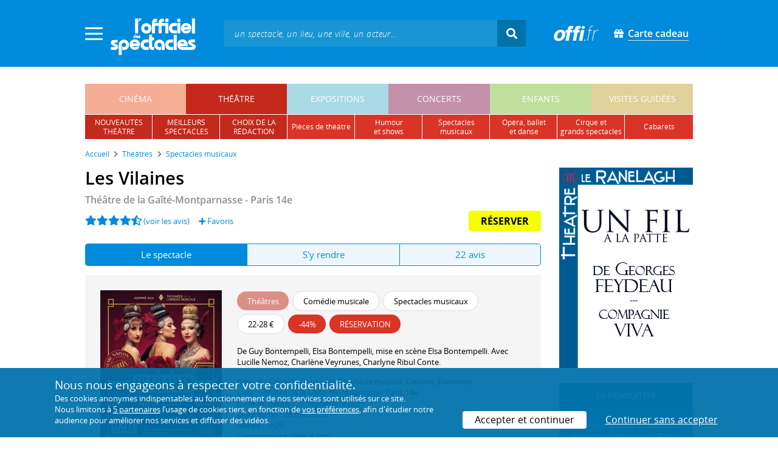

--- FILE ---
content_type: text/html; charset=utf-8
request_url: https://www.offi.fr/theatre/theatre-de-la-gaite-montparnasse-2363/les-vilaines-92727.html
body_size: 16047
content:
<!doctype html>
<html lang="fr">
<head>
	
	
  <meta charset="utf-8">


	<meta http-equiv="X-UA-Compatible" content="IE=EDGE" />
	<meta http-equiv="Content-Type" content="text/html; charset=UTF-8" />

<meta name="viewport" content="width=device-width">
<meta name="viewport" content="width=device-width, initial-scale=1.0, maximum-scale=1.0, minimum-scale=1.0">
<meta name="theme-color" content="#008bdc" />

    <title>Les Vilaines - Théâtre de la Gaîté-Montparnasse | L'Officiel des spectacles
	
</title>
    <meta name="description" content="Réservez vos billets ✓ pour Les Vilaines • Comédie musicale • Du 26 septembre 2025 au 28 mai 2026 • Trois com&eacute;diennes-chanteuses entra&icirc;nent les spectateurs &agrave; la d&eacute;couverte des coulisses des cabarets mythiques parisiens avec humour, po&eacute;sie et une pointe de f&eacute;minisme. ">    <meta name="robots" content="index, follow" />

	    <meta property="og:url" content="https://www.offi.fr/theatre/theatre-de-la-gaite-montparnasse-2363/les-vilaines-92727.html" />
    <meta property="og:type" content="article" />
    <meta property="og:title" content="Les Vilaines - Théâtre de la Gaîté-Montparnasse | L'Officiel des spectacles" />
    <meta property="og:description" content="Réservez vos billets ✓ pour Les Vilaines • Comédie musicale • Du 26 septembre 2025 au 28 mai 2026 • Trois com&eacute;diennes-chanteuses entra&icirc;nent les spectateurs &agrave; la d&eacute;couverte des coulisses des cabarets mythiques parisiens avec humour, po&eacute;sie et une pointe de f&eacute;minisme. " />
    <meta property="og:image" content="https://files.offi.fr/programmation/2989214/images/1000/9743a1a8bf5e0768a9923349903d381d.jpg" />


<link rel="shortcut icon" href="/res/img/icons/favicon.ico" />
<link rel="apple-touch-icon" sizes="180x180" href="/res/img/icons/apple-touch-icon.png">
<link rel="icon" type="image/png" sizes="192x192" href="/res/img/icons/android-chrome-192x192.png">
<link rel="icon" type="image/png" sizes="512x512" href="/res/img/icons/android-chrome-512x512.png">
<link rel="icon" type="image/png" sizes="32x32" href="/res/img/icons/favicon-32x32.png">
<link rel="icon" type="image/png" sizes="16x16" href="/res/img/icons/favicon-16x16.png">
<link rel="manifest" href="/res/img/icons/site.webmanifest">


    <!--<link href="https://unpkg.com/gijgo@1.9.11/css/gijgo.min.css" rel="stylesheet" type="text/css" />-->
    <link href="/res/css/tiny-date-picker.min.css" rel="stylesheet" type="text/css" />
    <link href="/res/css/date-range-picker.css" rel="stylesheet" type="text/css" />
 
        <link rel="stylesheet" href="/templates-mobile/assets/css/theme.css?v24" type="text/css" media="all">
   <script type="text/javascript">
		var compteOuvert = 1;
        var offi = {};
        offi.gaVersion = 'ga4';
    </script>




<script async src="https://www.googletagmanager.com/gtag/js?id=G-WCXK8B622W"></script>

<script type="text/javascript">
    
    offi.demandeTarteAucitron = true;
    
	  
	  window.dataLayer = window.dataLayer || [];
    function gtag(){dataLayer.push(arguments);}
    
    
    gtag('js', new Date());
    
    if (offi.demandeTarteAucitron) {
        gtag('consent', 'default', {
            'ad_storage': 'denied',
            'ad_user_data': 'denied',
            'ad_personalization': 'denied',
            'analytics_storage': 'denied',
            wait_for_update: 500
        });
    }
    
    
    gtag('config', 'G-WCXK8B622W');
    offi.gtag = window.gtag;
    


<!-- Matomo -->
  var _paq = window._paq = window._paq || [];
  /* tracker methods like "setCustomDimension" should be called before "trackPageView" */
  _paq.push(['requireCookieConsent']);
  _paq.push(['setConversionAttributionFirstReferrer', true]);
  offi.matoActif = true;
  
  
      _paq.push(['setCustomDimension', customDimensionId = 6, customDimensionValue = 'theatre']);
    
  
  if (offi.MatomoSetCustomUrl)
  {
    _paq.push(['setCustomUrl', offi.MatomoSetCustomUrl]);
  }
        
  _paq.push(['enableLinkTracking']);
  (function() {
    var u="//mato.offi.fr/matomo/";
    _paq.push(['setTrackerUrl', u+'matomo.php']);
    _paq.push(['setSiteId', '21']);
    var d=document, g=d.createElement('script'), s=d.getElementsByTagName('script')[0];
    g.async=true; g.src=u+'matomo.js'; s.parentNode.insertBefore(g,s);
  })();
<!-- End Matomo Code -->


</script>



<!-- Knowledge Graph Google -->
<script type="application/ld+json">
{
	"@context" : "https://schema.org",
	"@type" : "Organization",
	"name" : "L'Officiel des spectacles",
	"description" : "Magazine hebdomadaire sur l'actualité culturelle à Paris et en Île-de-France : cinéma, théâtre, expositions, concerts, spectacles pour enfants, visites guidées, guide touristique parisien.",
	"foundingDate" : "1946-09-01",
	"url" : "https://www.offi.fr",
	"logo": "https://files.offi.fr/medias/img/logo-officiel-bleu.jpg",
	"sameAs" : [ "https://www.facebook.com/offi.fr",
	"https://twitter.com/lofficiel",
	"https://www.instagram.com/lofficieldesspectacles/"] 
}
</script>

	
</head>

<body class="rubrique-page theatre right-columns" >
	
	
	<main>
	  
		<section id="header">
						
			
<header>
    <!-- menu principal -->
    <div class="navbar navbar-dark box-shadow main-menu" id="stickytop">
        <div class="container container-1">

            <div class="menu-burger dropdown">
                <a class="dropdown-toggle">
                    <img class="closed-menu" src="/res/img/menu/hamburger.png">
                    <img class="opened-menu" src="/res/img/menu/close-white.png">
                </a>
                <!-- menu latéral -->
<div class="main-background dropdown-menu" id="navbarHeader" >
    <div class="left-menu">
                <!-- Links -->
        <ul class="left-menu-dropdown">
            <li class="dropdown-item main-background-darker d-flex">
                <div class="col p-0">
                    <a class="nav-link" href="/"><span class="iconoffi-home"></span> Accueil</a>
                </div>
                <div class="col p-0 text-right">
                    <a class="dropdown-toggle nav-link"><i class="iconoffi-fermer"></i> </a>
                </div>
            </li>
            
            <li class="d-md-none menu-principal main-background-darker">
                <div class="row m-0 px-2">
                                <div class="col-6 element">
                    <a href="/cinema" class="cinema_color">cinéma </a>
                </div>
                                <div class="col-6 element">
                    <a href="/theatre" class="theatre_color">théâtre </a>
                </div>
                                <div class="col-6 element">
                    <a href="/expositions-musees" class="expositions-musees_color">expositions </a>
                </div>
                                <div class="col-6 element">
                    <a href="/concerts" class="concerts_color">concerts </a>
                </div>
                                <div class="col-6 element">
                    <a href="/enfants" class="enfants_color">enfants </a>
                </div>
                                <div class="col-6 element">
                    <a href="/visites-conferences" class="visites-conferences_color">visites guidées </a>
                </div>
                                </div>
            </li>
            
                        <li class="dropdown-item d-none visible-connecte">
                <a class="nav-link" href="/modifier-mon-compte.html" rel="nofollow"><span class="iconoffi-user"></span><span class="user-name-value"></span></a>
            </li>
            <li class="dropdown-item d-none visible-connecte">
                <a class="nav-link" href="/modifier-mon-compte.html" rel="nofollow"><span class="iconoffi-plus"></span>Modifier mon compte</a>
            </li>
            <li class="dropdown-item  d-none visible-connecte">
                <a class="nav-link" href="/compte-commandes.html" rel="nofollow"><span class="iconoffi-cart"></span>Mes commandes</a>
            </li>
            <li class="dropdown-item cache-connecte">
                <a class="nav-link" href="/connexion.html?redirectIdObj=2989214&redirectType=programmation" rel="nofollow"><span class="iconoffi-user"></span>S'identifier</a>
            </li>
                        
            <li class="dropdown-item cache-connecte">
                <a class="nav-link" href="/abonnement-lofficiel.html" rel="nofollow"><span class="iconoffi-plus"></span>Abonnement</a>
            </li>
            
            <li class="dropdown-item">
                <a class="nav-link" href="/carte-cadeau.html" rel="nofollow"><span class="fas fa-gift"></span>Carte cadeau</a>
            </li>
            
            <li class="dropdown-item">
                <a class="nav-link" href="/contact.html" rel="nofollow"><span class="iconoffi-contact"></span>Nous contacter</a>
            </li>
            <li class="dropdown-item">
                <a class="nav-link" href="/conditions-generales-reservation-offi.fr.html" rel="nofollow"><span class="iconoffi-info"></span>CGV</a>
            </li>
                        <li class="dropdown-item d-none visible-connecte">
                <a class="nav-link" href="/mon-abonnement.html" rel="nofollow"><span class="iconoffi-plus"></span>Abonnement</a>
            </li>
                        <li class="dropdown-item has-children d-none visible-connecte">

                <a class="nav-link" href="/mes-favoris.html" rel="nofollow"><span class="iconoffi-star"></span>Mes favoris</a>

                <ul class="ml-1 dropdown-menu-items" id="menu-favoris-liste">
                </ul>
                
            </li>
            <li class="dropdown-item d-none visible-connecte">
                <a class="nav-link" href="/" id="disconnectBtnDropdown" rel="nofollow"><span class="iconoffi-user"></span>Déconnexion</a>
            </li>
            
        </ul>
        <!-- Links -->

    </div>
</div>            </div>
            
                
            <div class="has-margin-left-10 logo-header">
                <a href="/" class="logo"><img src="/res/img/logo-offi.svg" class="img-fluid"/></a>
            </div>
            <div class="criteres">

                <div class="d-block d-md-none  text-center" id="mobile-search-button">                     <a href="#"><i class="fas fa-search"></i></a>
                </div>
                
            <div class="d-md-none logo-text-header1 pt-2">
                <a href="/carte-cadeau.html" class="mt-0 p-1 px-2 text-white text-decoration-none font-bolder">
                    <span class="fas fa-gift mr-2"></span><span class="border-bottom">Carte cadeau<span></a>
                    </a>
            </div>
            
            </div>
            
            <div class="d-block  col-md-7 form-container dark-form" id="search-form">
                <!-- form search -->
                <form id="schForm" method="GET"action="/recherche-ac.html">
                    <div class="input-group d-none d-md-flex">
                        <input type="text" name="acSearch" id="search" placeholder="un spectacle, un lieu, une ville, un acteur..." autocomplete="off" class="form-control ui-autocomplete-input" role="textbox" aria-autocomplete="list" aria-haspopup="true">
                        <div class="input-group-append">
                            <span class="input-group-text header-search-btn" id="basic-addon2"><i class="fas fa-search"></i></span>
                        </div>
                    </div>
                </form>
                <!-- / form search -->
                
                <div class="imgsticky">
                    <div class="p-container"><div class="p-bg" style="--bg-image: url(https://files.offi.fr/display/678/3.jpg);"></div><a href="https://www.offi.fr/theatre/la-grande-comedie-2410/sacree-soiree-103020.html"  class="pdisplay"><img src="https://files.offi.fr/display/678/3.jpg" data-pv="Display/PACK_BANNIERE/678-sacree-soiree" class="pdisplayimg" data-pos="2" /></a></div>
                </div>

                <!-- form search sticky header -->
                <div class="sticky-form-search  has-margin-left-15 ">
                    <div class="input-group-append">
                        <span class="input-group-text header-search-btn has-padding-top-25 has-padding-bottom-25 has-padding-left-10 has-padding-right-10" id="basic-addon2"><i class="fas fa-search"></i></span>
                    </div>
                </div>
                <!-- / form search sticky header -->
            
            </div>
            
            <div class="logo-text-header pr-3">
                <img src="/res/img/offi.png">
            </div>

            <div class="logo-text-header">
                <a href="/carte-cadeau.html" class="mt-0 p-1 px-2 text-white text-decoration-none font-bolder">
                    <span class="fas fa-gift mr-2"></span><span class="border-bottom">Carte cadeau<span></a>
                    </a>
            </div>


            <div id="mobile-search" class="d-none">
                <a href="#" id="mobile-search-close" class="float-right"> <i class="fas fa-times"></i></a>
                <form id="schForm_mobile" method="GET"action="/recherche-ac.html">
                    <input type="text" name="acSearch" id="search_mobile" placeholder="un spectacle, un lieu, une ville, un acteur..." autocomplete="off" class="form-control ui-autocomplete-input d-block" role="textbox" aria-autocomplete="list" aria-haspopup="true">
                </form>
            </div>

        </div>
        <!-- / menu principal -->
        
        <div id="sticky-title-container" class="d-none">

            <div class="theatre_color lighter_color important" id="sticky-title">
            
                <a href="#header" class="toUpbtn">
                    <span class="iconoffi-up-arrow"> </span>
                </a>
                <span class="content">
                <!-- criteres recherche-->
                
                <!-- fin criteres recherche-->
                </span>
            </div>
        </div>
        
    </div>
    <!-- dropdown recherche-->
    
    <div class="dropdown" id="navBarSearchDropdown">
        <button id="dLabesearch" class="d-none dropdown-toggle collapsed" type="button" data-toggle="dropdown" aria-haspopup="true" aria-expanded="false">
            Rechercher
        </button>
        <div class="main-background dropdown-menu" id="navBarSearch" aria-labelledby="dLabesearch">
            <div class="recherche-container">
                <a class="closeRechercheBloc"><img src="/res/img/menu/close-white.png"></a>
                <div class="col text-center"><img src="/res/img/loader_big_b.gif" id="searchLoader">
                </div>
                <div class="col-12 py-4" id="navBarSearchContent">
                </div>
            </div>
            <div class="search-all-results main-background-darker">
                <a href="#" class="col no-padding btn text-uppercase text-white has-margin-top-15 has-margin-bottom-15">
                    Voir tous les résultats
                </a>
            </div>
        </div>
    </div>
    
    <!-- fin dropdown recherche-->
    <!-- / menu latéral -->
</header>


			
						<div class="container">
								
				 

<div id="menu_principal" class="d-none d-lg-table">
			<div class="  menu_pricipal_element   cinema " ><a href="/cinema">cinéma</a> </div>
			<div class="  menu_pricipal_element   theatre active" ><a href="/theatre">théâtre</a> </div>
			<div class="  menu_pricipal_element   expositions-musees " ><a href="/expositions-musees">expositions</a> </div>
			<div class="  menu_pricipal_element   concerts " ><a href="/concerts">concerts</a> </div>
			<div class="  menu_pricipal_element   enfants " ><a href="/enfants">enfants</a> </div>
			<div class="  menu_pricipal_element   visites-conferences " ><a href="/visites-conferences">visites guidées</a> </div>
	</div>

<div class="sous_menu d-none d-lg-table" >

					
													
						<div class="sous_element theatre_color  " >
				<a href="/theatre/premieres.html">
					nouveautés<br />théâtre
				</a> 
			</div>
								
													
						<div class="sous_element theatre_color  " >
				<a href="/theatre/populaires.html">
					meilleurs<br />spectacles
				</a> 
			</div>
								
													
						<div class="sous_element theatre_color  " >
				<a href="/theatre/choix-redaction.html">
					choix de la<br />rédaction
				</a> 
			</div>
								
													
						<div class="sous_element theatre_color  lighter_color" >
				<a href="/theatre/pieces-de-theatre.html">
					pièces de théâtre
				</a> 
			</div>
								
													
						<div class="sous_element theatre_color  lighter_color" >
				<a href="/theatre/humour-shows.html">
					humour<br />et shows
				</a> 
			</div>
								
													
						<div class="sous_element theatre_color  lighter_color" >
				<a href="/theatre/spectacles-musicaux.html">
					spectacles musicaux
				</a> 
			</div>
								
													
						<div class="sous_element theatre_color  lighter_color" >
				<a href="/theatre/operas-ballets-danse.html">
					opéra, ballet<br />et danse
				</a> 
			</div>
								
													
						<div class="sous_element theatre_color  lighter_color" >
				<a href="/theatre/cirques-et-autres-spectacles.html">
					cirque et<br />grands spectacles
				</a> 
			</div>
								
													
						<div class="sous_element theatre_color  lighter_color" >
				<a href="/theatre/spectacles-cabarets.html">
					cabarets
				</a> 
			</div>
							
</div>

				
							</div>
		</section>
		

		<section id="wrapper">

			<div class="container">
				
				
		<nav aria-label="breadcrumb" class="mb-3">
	<ol class="breadcrumb bg-light" itemscope itemtype="http://schema.org/BreadcrumbList">
						<li class="breadcrumb-item" itemprop="itemListElement" itemscope itemtype="http://schema.org/ListItem"><a class="text-dark" href="https://www.offi.fr/" itemprop="item"><span itemprop="name">Accueil</span></a><meta itemprop="position" content="1" /></li>
				<li class="breadcrumb-item" itemprop="itemListElement" itemscope itemtype="http://schema.org/ListItem"><a class="text-dark" href="https://www.offi.fr/theatre" itemprop="item"><span itemprop="name">Th&eacute;&acirc;tres</span></a><meta itemprop="position" content="2" /></li>
				<li class="breadcrumb-item" itemprop="itemListElement" itemscope itemtype="http://schema.org/ListItem"><a class="text-dark" href="/theatre/spectacles-musicaux.html" itemprop="item"><span itemprop="name">Spectacles musicaux</span></a><meta itemprop="position" content="3" /></li>
			</ol></nav>
	
				
				
								
				<div class="d-flex row-section-flex">
					



					
	<div id="content-wrapper" class="right-column col-xs-12 col-sm-8 col-md-9 no-padding-left">
	
	
<div class="single-event-page  has-margin-bottom-25" itemscope itemtype="https://schema.org/Event">
    
    <div class="single-event-head has-margin-bottom-20">
        <div class="single-event-rating mb-2">
            <h1 itemprop="name"  class="add-to-sticky">Les Vilaines</h1>
            <div class="page-subtitle">
                                <a href="/theatre/theatre-de-la-gaite-montparnasse-2363.html">Théâtre de la Gaîté-Montparnasse - Paris 14e</a>
                            </div>
        </div>
        
        <div class="row m-0 d-flex align-items-center">
            <div class="d-flex single-event-avis">
                <div class="hreview-aggregate mb rating_div" itemprop="aggregateRating" itemscope itemtype="http://schema.org/AggregateRating">
	<div class="item">
		<div class="fl" id="obj_rate">
			<a href="#onglet-tavis"><i class="fas fa-star text-main-color"></i><i class="fas fa-star text-main-color"></i><i class="fas fa-star text-main-color"></i><i class="fas fa-star text-main-color"></i><i class="fas fa-star-half-alt text-main-color" ></i></a> <a href="#onglet-critique">(voir les avis)</a>						<meta itemprop="ratingValue" content="4.4">
			<meta itemprop="ratingCount" content="22">
			<meta itemprop="reviewCount" content="22">
					</div>
	</div>
</div>
                <a href="/connexion.html?favoris=1&redirectIdObj=2989214&redirectType=programmation" class="ajouter_favoris" data-controller="programmation" data-idObj="2989214" data-favorite_identifier="8a341ec48fb446724d2e97c64f2fc0fb" data-favorite_param="Programmation-2989214" data-ajax-mode="0" rel="nofollow">
    <i class="fas fa-plus"></i> Favoris
</a>

            </div>
            <div class="col text-right p-0">
                            <div class="d-none reservationDesktopButton reservationButton">
                    <a href="#reservationCalendrier">Réserver</a>
                </div>
                        </div>
        </div>

    </div>
    
    <ul class="onglets nav nav-pills mb-3 nav-fill" id="onglets-programmation-list" role="tablist">
        <li class="nav-item" role="presentation">
            <a class="nav-link active" id="pills-evenement-tab" data-toggle="tab" href="#pills-evenement" data-onglet="infos" role="tab" aria-controls="pills-evenement" aria-selected="true">
                Le spectacle
            </a>
        </li>
        <li class="nav-item" role="presentation">
            <a class="nav-link" id="pills-acces-tab" data-toggle="tab" href="#pills-acces" data-onglet="acces" role="tab" aria-controls="pills-acces" aria-selected="false">
                S'y rendre
            </a>
        </li>
                <li class="nav-item" role="presentation">
            <a class="nav-link" id="pills-critique-tab" data-toggle="tab" href="#pills-critique"  data-onglet="critique" role="tab" aria-controls="pills-critique" aria-selected="false">
                22 avis            </a>
        </li>
            </ul>
    
    <div class="tab-content" id="onglets-programmation-contenu">    
    <div class="tab-pane fade show active" id="pills-evenement" role="tabpanel" aria-labelledby="pills-evenement-tab">        
    <div class="single-event-intro card-body card-header has-padding-25 no-border light-gray-background clearfix pb-0 pb-md-4">
        
        <div class="single-event-intro-image">
            <a href="#" class="single-event-affiche open-gallery">                <img 
                    itemprop="image" 
                    src="https://files.offi.fr/programmation/2989214/images/200/9743a1a8bf5e0768a9923349903d381d.jpg"  
                    alt='Affiche Les Vilaines - Th&eacute;&acirc;tre de la Ga&icirc;t&eacute;-Montparnasse'
                    class="img-fluid"
                                            data-src="https://files.offi.fr/programmation/2989214/images/1000/9743a1a8bf5e0768a9923349903d381d.jpg" 
                        data-sub-html="Affiche Les Vilaines - Th&amp;eacute;&amp;acirc;tre de la Ga&amp;icirc;t&amp;eacute;-Montparnasse <i>(&amp;copy; DR)</i>" 
                                    >
            </a>        </div>
        
        <div class="no-padding event-info f-size-prog">

            <div class="mb-3">
                
<div class="tags-container">
                    
                                <span class="has-border theatre_color text-white tag-rubrique">Th&eacute;&acirc;tres</span>
                                
        
                    
                                <span class="has-border item-info">Comédie musicale</span>
                                
        
                    
                                <span class="has-border item-info">Spectacles musicaux</span>
                                
        
                    
                                <span class="has-border item-info">22-28&nbsp;€</span>
                                
        
                    <a href="https://www.offi.fr/theatre/theatre-de-la-gaite-montparnasse-2363/les-vilaines-92727.html#reservationCalendrier" class="open-modal-mobile" data-target="#modalReserverMobile" style="text-decoration:none">
                    
                                <span class="has-border item-important">-44%</span>
                                
        </a>
                    <a href="https://www.offi.fr/theatre/theatre-de-la-gaite-montparnasse-2363/les-vilaines-92727.html#reservationCalendrier" class="open-modal-mobile" data-target="#modalReserverMobile" style="text-decoration:none">
                    
                                <span class="has-border item-important">RÉSERVATION</span>
                                
        </a>
    
</div>

            </div>
            <div class="clearfixer d-md-none"> </div>

                        
                        <div class="distribution">
                <p>
                                            De <a itemprop="performer" itemscope itemtype="https://schema.org/Person" href="/artiste/guy-bontempelli-127961.html"><span itemprop="name">Guy Bontempelli</span></a>, <a itemprop="performer" itemscope itemtype="https://schema.org/Person" href="/artiste/elsa-bontempelli-282242.html"><span itemprop="name">Elsa Bontempelli</span></a>, mise en scène <a itemprop="performer" itemscope itemtype="https://schema.org/Person" href="/artiste/elsa-bontempelli-282242.html"><span itemprop="name">Elsa Bontempelli</span></a>. Avec <a itemprop="performer" itemscope itemtype="https://schema.org/Person" href="/artiste/lucille-nemoz-282249.html"><span itemprop="name">Lucille Nemoz</span></a>, <span itemprop="performer" itemscope itemtype="https://schema.org/Person" ><span itemprop="name">Charlène Veyrunes</span></span>, <a itemprop="performer" itemscope itemtype="https://schema.org/Person" href="/artiste/charlyne-ribul-conte-233628.html"><span itemprop="name">Charlyne Ribul Conte</span></a>.<br>                                                                
                </p>
            </div>
                        
            <p class="m-0">

                                <!-- single event programmation info -->
                 
                    <b> Genres : </b>
                    <a href="https://www.offi.fr/theatre/comedie-musicale.html">Comédie musicale</a>, Spectacle musical, Cabaret, <a href="https://www.offi.fr/theatre/feministe.html">Féministe</a><br>
                                
                                    <b>Lieu : </b><a href="#onglet-acces" class="add-to-sticky">Théâtre de la Gaîté-Montparnasse</a>, Paris 14e<br>
                                
                
                                
                                
                                
                                    <b>Date de début : </b>26 septembre 2025 <meta itemprop="startDate" content="2025-09-26T00:00:00+02:00"><br>                    <b>Date de fin : </b>28 mai 2026 <meta itemprop="endDate" content="2026-05-28T00:00:00+02:00"> <br>                                
                                
                                
                                                                
                <b>Durée : </b>1h25 <br>
                                                <!-- / single event programmation info -->
                                		
		 
		
	<p>Commentaire : (dès 8 ans)</p>	
	
 
                                                                                                                
                         
            </p>
            
                <p class="share-container mt-3">
                                        <b>Partager sur : </b> <span class="share-container">
<a href="https://www.facebook.com/sharer/sharer.php?u=https://www.offi.fr/theatre/theatre-de-la-gaite-montparnasse-2363/les-vilaines-92727.html" rel="nofollow" title="Facebook" target="_blank"><i class="fab fa-facebook"></i></a>
<a href="https://wa.me/?text=Les Vilaines via L'Officiel des spectacles : https://www.offi.fr/theatre/theatre-de-la-gaite-montparnasse-2363/les-vilaines-92727.html" rel="nofollow" title="Whatsapp"  target="_blank"><i class="fab fa-whatsapp"></i></a>
<a href="https://bsky.app/intent/compose?text=Les Vilaines via L'Officiel des spectacles : https://www.offi.fr/theatre/theatre-de-la-gaite-montparnasse-2363/les-vilaines-92727.html" rel="nofollow" title="bluesky"  target="_blank"><i class="iconoffi-bluesky  d-inline-block"></i></a>
<a href="https://pinterest.com/pin/create/button/?url=https://www.offi.fr/theatre/theatre-de-la-gaite-montparnasse-2363/les-vilaines-92727.html&media=&description=Les Vilaines via L'Officiel des spectacles @officielparis" rel="nofollow" title="Pinterest"  target="_blank"><i class="fab fa-pinterest"></i></a>
<a href="https://www.linkedin.com/shareArticle?mini=true&url=https://www.offi.fr/theatre/theatre-de-la-gaite-montparnasse-2363/les-vilaines-92727.html&title=Les Vilaines&source=via L'Officiel des spectacles" rel="nofollow" title="Llinkedin"  target="_blank"><i class="fab fa-linkedin"></i></a>
</span>

                                    </p>
        </div>
             
    </div>

    <div class="d-none" style="padding:20px;margin: 20px 0 0 0;background-color: #f5ffeb;border: 1px solid #90d745;font-weight: 500;">Pour le confort et la santé de tous, merci de respecter les consignes sanitaires mises en œuvre par les lieux culturels : présentation d'un "pass sanitaire", port du masque, usage de gel hydroalcoolique et distanciation physique.</div>

    <div class="has-margin-top-25">
	<div class="flickityslider lightgallery">

	 					
						<div class="carousel-item no-padding video-item" data-src='https://www.youtube.com/watch?v=PBO4ww05gEE' data-sub-html="Les Vilaines dans les m&eacute;dias ">
				<img class=" mx-auto d-block" src="https://img.youtube.com/vi/PBO4ww05gEE/0.jpg" alt="Les Vilaines dans les médias ">
			</div>
						
						        		<div class=" carousel-item no-padding" data-src="https://files.offi.fr/programmation/2989214/images/1000/9743a1a8bf5e0768a9923349903d381d.jpg" data-sub-html="Affiche Les Vilaines - Th&amp;eacute;&amp;acirc;tre de la Ga&amp;icirc;t&amp;eacute;-Montparnasse <i>(&amp;copy; DR)</i>">
			<img src="https://files.offi.fr/programmation/2989214/images/200/9743a1a8bf5e0768a9923349903d381d.jpg" class=" mx-auto d-block" alt="Affiche Les Vilaines - Th&eacute;&acirc;tre de la Ga&icirc;t&eacute;-Montparnasse">
		</div>
		        		<div class=" carousel-item no-padding" data-src="https://files.offi.fr/programmation/2989214/images/1000/df0f4f93db3954cc2a6de6d30c235767.jpg" data-sub-html="Les Vilaines - Mise en sc&amp;egrave;ne Elsa Bontempelli <i>(&amp;copy; Bruno Gasperini)</i>">
			<img src="https://files.offi.fr/programmation/2989214/images/200/df0f4f93db3954cc2a6de6d30c235767.jpg" class=" mx-auto d-block" alt="Les Vilaines - Mise en sc&egrave;ne Elsa Bontempelli">
		</div>
		        		<div class=" carousel-item no-padding" data-src="https://files.offi.fr/programmation/2989214/images/1000/9cd70f2c64870d8b952de3b2e8caae4e.jpg" data-sub-html="Les Vilaines - Mise en sc&amp;egrave;ne Elsa Bontempelli <i>(&amp;copy; Bruno Gasperini)</i>">
			<img src="https://files.offi.fr/programmation/2989214/images/200/9cd70f2c64870d8b952de3b2e8caae4e.jpg" class=" mx-auto d-block" alt="Les Vilaines - Mise en sc&egrave;ne Elsa Bontempelli">
		</div>
		        		<div class=" carousel-item no-padding" data-src="https://files.offi.fr/programmation/2989214/images/1000/3eb31cadf9358c33815ae6551ee72033.jpg" data-sub-html="Les Vilaines - Mise en sc&amp;egrave;ne Elsa Bontempelli <i>(&amp;copy; Bruno Gasperini)</i>">
			<img src="https://files.offi.fr/programmation/2989214/images/200/3eb31cadf9358c33815ae6551ee72033.jpg" class=" mx-auto d-block" alt="Les Vilaines - Mise en sc&egrave;ne Elsa Bontempelli">
		</div>
		        		<div class=" carousel-item no-padding" data-src="https://files.offi.fr/programmation/2989214/images/1000/b17daac72fee7af160379fa767080710.jpg" data-sub-html="Les Vilaines - Mise en sc&amp;egrave;ne Elsa Bontempelli <i>(&amp;copy; Bruno Gasperini)</i>">
			<img src="https://files.offi.fr/programmation/2989214/images/200/b17daac72fee7af160379fa767080710.jpg" class=" mx-auto d-block" alt="Les Vilaines - Mise en sc&egrave;ne Elsa Bontempelli">
		</div>
				</div>
</div>

            <h2 class='font-semi-bold titre-bloc-mp-standard'>Présentation</h2>
        <div class="single-event-description has-padding-25 light-gray-background mt-3">
                        <p class="m-0" itemprop="description">
                Le trio des Vilaines, formé par trois comédiennes-chanteuses, entraîne les spectateurs à la découverte des coulisses des cabarets mythiques parisiens avec humour, poésie et une pointe de féminisme.
                            </p>
                                                <p class="mt-3 mb-0">
            Le spectacle <strong>Les Vilaines</strong> est référencé dans notre rubrique <strong><a href='/theatre/spectacles-musicaux.html'>Spectacles musicaux</a></strong>.
            </p>
                </div>
    
    
            <div id="reservationCalendrier" class="d-none d-md-block">
            <div class="loader p-3">
                <div class="text-center text-main-color"><i class="fas fa-sync fa-spin"></i></div>
            </div>
        </div>
        
        
        
        
		                    <h2 class="font-normal titre-bloc-mp-standard">Derniers avis sur le spectacle : Les Vilaines</h2>
<div class="card-body card-header no-border light-gray-background has-padding-25">
    		<div id="liste_avis derniers-avis">
						<div  class="avis mt-4">
						<div  class="fr">
								<p>
					<span class="text-main-color pl-0"><i class="fas fa-star text-main-color"></i><i class="fas fa-star text-main-color"></i><i class="fas fa-star text-main-color"></i><i class="fas fa-star text-main-color"></i><i class="far fa-star text-main-color"></i></span><b class="pl-2">Avis publié par V&eacute;ronique</b> 
										<span class="d-block d-md-inline text-muted pl-0 pl-md-0">
					le 22 janvier 2026, réservé via L'Officiel des spectacles					</span>
				</p>
				<div class="clear"></div>
				<div class="p-4 background-color-white mb-3 rounded-corner">
					<p class="m-0">Spectacle gai, enlev&eacute;, dr&ocirc;le... Les trois &quot;Girls&quot;, en costumes lumineux, nous emm&egrave;nent dans un d&eacute;cor de paillettes, couleurs et plumes d&eacute;paysant. Nous sortons de l&agrave; en chantant, en dansant. Quels bons moments !</p>
				</div>
			</div>
		</div>
			<div  class="avis mt-4">
						<div  class="fr">
								<p>
					<span class="text-main-color pl-0"><i class="fas fa-star text-main-color"></i><i class="fas fa-star text-main-color"></i><i class="fas fa-star text-main-color"></i><i class="fas fa-star text-main-color"></i><i class="far fa-star text-main-color"></i></span><b class="pl-2">Avis publié par Jean Luc Cunin</b> 
										<span class="d-block d-md-inline text-muted pl-0 pl-md-0">
					le 11 d&eacute;cembre 2025, réservé via L'Officiel des spectacles					</span>
				</p>
				<div class="clear"></div>
				<div class="p-4 background-color-white mb-3 rounded-corner">
					<p class="m-0">Super.</p>
				</div>
			</div>
		</div>
			<div  class="avis mt-4">
						<div  class="fr">
								<p>
					<span class="text-main-color pl-0"><i class="fas fa-star text-main-color"></i><i class="fas fa-star text-main-color"></i><i class="far fa-star text-main-color"></i><i class="far fa-star text-main-color"></i><i class="far fa-star text-main-color"></i></span><b class="pl-2">Avis publié par Marguerite</b> 
										<span class="d-block d-md-inline text-muted pl-0 pl-md-0">
					le 7 d&eacute;cembre 2024, réservé via L'Officiel des spectacles					<span class="text-muted"> (Th&eacute;&acirc;tre de la Ga&icirc;t&eacute;-Montparnasse)</span></span>
				</p>
				<div class="clear"></div>
				<div class="p-4 background-color-white mb-3 rounded-corner">
					<p class="m-0">Assez moyen.</p>
				</div>
			</div>
		</div>
			<div  class="avis mt-4">
						<div  class="fr">
								<p>
					<span class="text-main-color pl-0"><i class="fas fa-star text-main-color"></i><i class="fas fa-star text-main-color"></i><i class="fas fa-star text-main-color"></i><i class="fas fa-star text-main-color"></i><i class="fas fa-star text-main-color"></i></span><b class="pl-2">Avis publié par patricia</b> 
										<span class="d-block d-md-inline text-muted pl-0 pl-md-0">
					le 31 octobre 2024, réservé via L'Officiel des spectacles					<span class="text-muted"> (Th&eacute;&acirc;tre de la Ga&icirc;t&eacute;-Montparnasse)</span></span>
				</p>
				<div class="clear"></div>
				<div class="p-4 background-color-white mb-3 rounded-corner">
					<p class="m-0">Au top.</p>
				</div>
			</div>
		</div>
			<div  class="avis mt-4">
						<div  class="fr">
								<p>
					<span class="text-main-color pl-0"><i class="fas fa-star text-main-color"></i><i class="fas fa-star text-main-color"></i><i class="fas fa-star text-main-color"></i><i class="fas fa-star text-main-color"></i><i class="fas fa-star text-main-color"></i></span><b class="pl-2">Avis publié par Marie-Aline</b> 
										<span class="d-block d-md-inline text-muted pl-0 pl-md-0">
					le 31 octobre 2024, réservé via L'Officiel des spectacles					<span class="text-muted"> (Th&eacute;&acirc;tre de la Ga&icirc;t&eacute;-Montparnasse)</span></span>
				</p>
				<div class="clear"></div>
				<div class="p-4 background-color-white mb-3 rounded-corner">
					<p class="m-0">Tr&egrave;s bon spectacle, dr&ocirc;le et bien men&eacute; ! On ne s&rsquo;ennuie pas, c&rsquo;est frais et l&eacute;ger !</p>
				</div>
			</div>
		</div>
			</div>
		<div class="row m-0 mt-4 d-flex">
		    <div class="col-6 text-right pr-md-5">
		    <a href="#avis" data-scroll="avis" class="btn rounded-corner px-4 text-white main-background-darker">Voir tous les avis</a>
		    </div>
		    <div class="col-6 text-left pl-md-5">
		    <a href="#commenter" data-scroll="commenter" class="btn rounded-corner px-4 text-white main-background-darker">Donner mon avis</a>
		    </div>
		</div>
		</div>
                 
    <div class="has-margin-top-20">
    <div class="mobile-p d-md-none"><div class="p-container"><div class="p-bg" style="--bg-image: url(https://files.offi.fr/display/703/5.gif);"></div><a href="https://www.offi.fr/theatre/theatre-ranelagh-3057/un-fil-a-la-patte-104041.html"  class="pdisplay"><img src="https://files.offi.fr/display/703/5.gif" data-pv="Display/COLONNE/703-un-fil-a-la-patte" class="pdisplayimg" data-pos="2" /></a></div></div>
    </div>
    
        <div class="single-event-description">
        <h2 class='font-semi-bold titre-bloc-mp-standard'>Principaux artistes liés à l'événement</h2>
        <div class="card-body card-header has-padding-25 no-border light-gray-background">
            
                        <p><span style="font-weight:600"><a href="https://www.offi.fr/artiste/natalia-pujszo-243497.html">Natalia Pujszo</a></span>&nbsp;est à l'affiche de&nbsp;<em>Merlin, la légende musicale</em> (interprétation - Les Folies Bergère) en 2025, <em>Le Clan des divorcées</em> (Théâtre Le République) en 2020 ou encore <em>Merlin, la légende musicale</em> (Les Folies Bergère).<br /></p>
            <p><span style="font-weight:600"><a href="https://www.offi.fr/artiste/margaux-heller-215597.html">Margaux Heller</a></span>&nbsp;est à l'affiche de&nbsp;<em>Jamais le deuxième soir !</em> (interprétation - Théâtre Mélo d'Amélie) en 2024, <em>Mon enterrement de vie de jeune fille</em> (Théâtre Le Passage vers les Étoiles) en 2021 ou encore <em>Pièce détachée</em> (Comédie Saint-Martin) en 2018.<br /></p>
            <p><span style="font-weight:600"><a href="https://www.offi.fr/artiste/charlyne-ribul-conte-233628.html"> Charlyne Ribul Conte</a></span>&nbsp;est à l'affiche de&nbsp;<em>Mamma Mia !</em> (Casino de Paris) en 2023 ou encore <em>We Will Rock You</em> (Casino de Paris) en 2019.<br /></p>
            <p><span style="font-weight:600"><a href="https://www.offi.fr/artiste/elsa-bontempelli-282242.html">Elsa Bontempelli</a></span>&nbsp;est à l'affiche de&nbsp;<em>Victor Lustig, l'homme qui vendit la Tour Eiffel</em> (texte, mise en scène - Bobino) en 2025 ou encore <em>Casse-Noisette</em> (mise en scène - Théâtre Montansier) en 2024.<br /></p>
            <p><span style="font-weight:600"><a href="https://www.offi.fr/artiste/guy-bontempelli-127961.html">Guy Bontempelli</a></span>&nbsp; : au cinéma, Guy Bontempelli a composé <em>L'Histoire très bonne et très joyeuse de Colinot trousse-chemise</em> en 1973.</p>
            
                    </div>
    </div>
    
    
        <div class="single-event-description">
        <h2 class='font-semi-bold titre-bloc-mp-standard'>Informations billetterie</h2>
        <div class="card-body card-header has-padding-25 no-border light-gray-background">

                        <div itemprop="offers" itemscope itemtype="https://schema.org/AggregateOffer">
                <meta itemprop="priceCurrency" content="EUR">
                <meta itemprop="price" content="22.00">
                <meta itemprop="acceptedPaymentMethod" content="https://purl.org/goodrelations/v1#DirectDebit">
                <meta itemprop="url" content="https://www.offi.fr/theatre/theatre-de-la-gaite-montparnasse-2363/les-vilaines-92727.html">
                Nous proposons <span itemprop="availability" content="In Stock">l'achat de billets</span> pour <strong>Les Vilaines</strong> dans ce lieu : <strong>Théâtre de la Gaîté-Montparnasse</strong>.<br />
            <strong><a href="#reservationCalendrier" class="open-modal-mobile" data-target="#modalReserverMobile">Réservez vos places à partir de <span itemprop="lowPrice" content="22.00">22&nbsp;€</span> / jusqu'à <meta itemprop="highPrice" content="28.00">28&nbsp;€</span></a></strong> (prix tous frais inclus).
            </div>
                    </div>
    </div>
        
    

    
        
	<div class="has-padding-25 has-margin-top-20 Up-coming-events slider-events slider-items no-padding  light-gray-background suggestion">
		<h2 class="has-margin-bottom-15 suggestion-title px-0">
			Les autres spectacles à l'affiche
						</h2>
		<div id="carouselNouveautes" class="pt-3 mt-4 pb-3 px-0">
					 <div class="slick-light-container">
					 		<div class="slick-light-sugestion">
																<div class="mr-3 single-event-suggestion">
									
																																																						<div class="partenaire-bage-container">
										<span class="badge badge-partenaire text-theatre-color bordered-theatre-color" data-pnat="Native/theatre/cafe-de-la-gare-1599/etat-durgence-103192.html/View/Fiche/1">Partenaire</span>
									</div>
																		
									<a href="/theatre/cafe-de-la-gare-1599/etat-durgence-103192.html" title="État d'urgence" data-pclick="Native/theatre/cafe-de-la-gare-1599/etat-durgence-103192.html/Click/Fiche/1">
										<img src="https://files.offi.fr/programmation/3082877/images/120/d2cce72ee50c0511ff9fcffe0cac6afb.jpg" class="img-fluid"><br>
									</a>
									<div class="event-link item-link"><a class="text-body" href="/theatre/cafe-de-la-gare-1599/etat-durgence-103192.html" data-pclick="Native/theatre/cafe-de-la-gare-1599/etat-durgence-103192.html/Click/Fiche/1">État d'urgence</a></div>
																	</div>
																<div class="mr-3 single-event-suggestion">
									
																																				
									<a href="/theatre/le-lido-172/les-demoiselles-de-rochefort-101179.html" title="Les Demoiselles de Rochefort" >
										<img src="https://files.offi.fr/programmation/2967789/images/120/de4a3404f0f02e7cba8644eca79b3acc.jpg" class="img-fluid"><br>
									</a>
									<div class="event-link item-link"><a class="text-body" href="/theatre/le-lido-172/les-demoiselles-de-rochefort-101179.html" >Les Demoiselles de Rochefort</a></div>
																	</div>
																<div class="mr-3 single-event-suggestion">
									
																																				
									<a href="/theatre/bobino-3428/extra-ordinaires-la-comedie-musicale-99119.html" title="Extra OrdinaireS, la comédie musicale" >
										<img src="https://files.offi.fr/programmation/3161889/images/120/27a93bae19e5f32d381db6d9b187bcc0.jpg" class="img-fluid"><br>
									</a>
									<div class="event-link item-link"><a class="text-body" href="/theatre/bobino-3428/extra-ordinaires-la-comedie-musicale-99119.html" >Extra OrdinaireS, la comédie musicale</a></div>
																	</div>
																<div class="mr-3 single-event-suggestion">
									
																																				
									<a href="/theatre/palais-des-sports-2911/the-rise-101014.html" title="The Rise" >
										<img src="https://files.offi.fr/programmation/2953729/images/120/5f0b9f8ef812e5debc7712ce98edd72f.jpg" class="img-fluid"><br>
									</a>
									<div class="event-link item-link"><a class="text-body" href="/theatre/palais-des-sports-2911/the-rise-101014.html" >The Rise</a></div>
																	</div>
																<div class="mr-3 single-event-suggestion">
									
																																				
									<a href="/theatre/casino-de-paris-1638/chicago-le-musical-101237.html" title="Chicago, le musical" >
										<img src="https://files.offi.fr/programmation/2973845/images/120/5f5c64d2a0360089e6b8201eef3627a0.jpg" class="img-fluid"><br>
									</a>
									<div class="event-link item-link"><a class="text-body" href="/theatre/casino-de-paris-1638/chicago-le-musical-101237.html" >Chicago, le musical</a></div>
																	</div>
																<div class="mr-3 single-event-suggestion">
									
																																				
									<a href="/theatre/theatre-de-paris-3269/les-producteurs-81331.html" title="Les Producteurs" >
										<img src="https://files.offi.fr/programmation/2975394/images/120/7b6f45f75285e03a0bb419d73b24dcc7.jpg" class="img-fluid"><br>
									</a>
									<div class="event-link item-link"><a class="text-body" href="/theatre/theatre-de-paris-3269/les-producteurs-81331.html" >Les Producteurs</a></div>
																	</div>
																<div class="mr-3 single-event-suggestion">
									
																																				
									<a href="/theatre/theatre-des-deux-rives-1995/olympes-102016.html" title="Olympe(s)" >
										<img src="https://files.offi.fr/programmation/3122635/images/120/f66d77d71d910b5131f5606eaaaca3e2.jpg" class="img-fluid"><br>
									</a>
									<div class="event-link item-link"><a class="text-body" href="/theatre/theatre-des-deux-rives-1995/olympes-102016.html" >Olympe(s)</a></div>
																	</div>
																<div class="mr-3 single-event-suggestion">
									
																																				
									<a href="/theatre/theatre-mogador-2815/le-roi-lion-33928.html" title="Le Roi Lion" >
										<img src="https://files.offi.fr/programmation/3008963/images/120/959f0f5ec1c13999b057e9af77a3ca1c.jpg" class="img-fluid"><br>
									</a>
									<div class="event-link item-link"><a class="text-body" href="/theatre/theatre-mogador-2815/le-roi-lion-33928.html" >Le Roi Lion</a></div>
																	</div>
																<div class="slick-arrows"></div>
							</div>
					 </div>
		</div>
	</div>
    </div>    
    <div class="tab-pane fade" id="pills-acces" role="tabpanel" aria-labelledby="pills-acces-tab">        
                <h2 class='font-semi-bold titre-bloc-mp-standard'>Coordonnées du lieu</h2>
        <div class="has-padding-25 p-md-0 light-gray-background">
            <h3 class="px-0">
                <u>
                    <a href='/theatre/theatre-de-la-gaite-montparnasse-2363.html' class="text-body font-normal">Théâtre de la Gaîté-Montparnasse</a>
                </u>
            </h3>
            <!--ADRESSE-->
            <strong>Adresse :</strong> 26 rue de la Gaîté 75014 Paris 14e<br>                                                         </div>
        
                <h2 class='font-semi-bold titre-bloc-mp-standard'>Transports</h2>
        <div class="has-padding-25 p-md-0 light-gray-background">
                        <b>Métro : </b>Edgar Quinet (6), Gaîté (13), Montparnasse Bienvenüe (4 / 6 / 12 / 13) <br>
                        <b>Bus : </b>Gare Montparnasse (28 / 39 / 58 / 91 / 92 / 94 / 95 / 96 / N / N01 / N02 / N12 / N13 / N61 / N62 / N63 / N66 / N160 / N161 / N162), Losserand - Maine (58 / 59 / 92 / N63 / N66), Jean Zay - Maine (59 / 88 / N63 / N66), Place de Catalogne (88 / 91), Place de la Catalogne (59 / 88), Gaîté (58 / 92) <br>
                    </div>
                
       				<span itemprop="location" itemscope itemtype="http://schema.org/Place">
    				<meta itemprop="name" content="Théâtre de la Gaîté-Montparnasse" />
    			  <span itemprop="address" itemscope itemtype="http://schema.org/PostalAddress">
    					<meta itemprop="streetAddress"content="26 rue de la Gaîté" /> 
    					<meta itemprop="postalCode"content="75014" />
    					<meta itemprop="addressLocality"content="Paris 14e" />
    				</span>
    				                    <span itemprop="geo" itemscope itemtype="http://schema.org/GeoCoordinates">
                        <meta itemprop="latitude" content="48.8392677307129" />
                        <meta itemprop="longitude" content="2.32321882247925" />
                    </span>
            				</span>
												
                        <h2 class='font-semi-bold titre-bloc-mp-standard'>Plan d'accès</h2>
                <div class="">
            <div id="map" class=" w-100 border-map  "></div>
        <span id="map-legend" class="d-none">Th&eacute;&acirc;tre de la Ga&icirc;t&eacute;-Montparnasse - Paris 14e<br />26 rue de la Gaîté </span>
        </div>
                
    </div>    
    <div class="tab-pane fade" id="pills-critique" role="tabpanel" aria-labelledby="pills-critique-tab">                    <div id="avis" class="has-margin-bottom-25">

        
                <h2 class="font-normal titre-bloc-mp-standard">
            <span id="NbAvis2">22</span> avis sur Les Vilaines
        </h2>
                
    <div class="card-body card-header has-padding-25 no-border light-gray-background has-margin-right ">
        <div id="liste_avis">
            			<div itemprop="review" itemscope itemtype="https://schema.org/Review" class="avis mt-4">
						<meta itemprop="datePublished" content="2026-01-22 09:22:30">
			<meta itemprop="description" content="Spectacle gai, enlev&eacute;, dr&ocirc;le... Les trois &quot;Girls&quot;, en costumes lumineux, nous emm&egrave;nent dans un d&eacute;cor de paillettes, couleurs et plumes d&eacute;paysant. Nous sortons de l&agrave; en chantant, en dansant. Quels bons moments !">
      <span itemprop="author" itemscope itemtype="https://schema.org/Person">
        <meta itemprop="name" content="V&eacute;ronique" />
      </span>
			<meta itemprop="itemReviewed" content="Les Vilaines">
						<div itemprop="reviewRating" itemscope itemtype="https://schema.org/Rating" class="fr">
				<meta itemprop="ratingValue" content="3,9">
				<meta itemprop="bestRating" content="5">				<p>
					<span class="text-main-color pl-0"><i class="fas fa-star text-main-color"></i><i class="fas fa-star text-main-color"></i><i class="fas fa-star text-main-color"></i><i class="fas fa-star text-main-color"></i><i class="far fa-star text-main-color"></i></span><b class="pl-2">Avis publié par V&eacute;ronique</b> 
										<span class="d-block d-md-inline text-muted pl-0 pl-md-0">
					le 22 janvier 2026, réservé via L'Officiel des spectacles					</span>
				</p>
				<div class="clear"></div>
				<div class="p-4 background-color-white mb-3 rounded-corner">
					<p class="m-0">Spectacle gai, enlev&eacute;, dr&ocirc;le... Les trois &quot;Girls&quot;, en costumes lumineux, nous emm&egrave;nent dans un d&eacute;cor de paillettes, couleurs et plumes d&eacute;paysant. Nous sortons de l&agrave; en chantant, en dansant. Quels bons moments !</p>
				</div>
			</div>
		</div>
			<div itemprop="review" itemscope itemtype="https://schema.org/Review" class="avis mt-4">
						<meta itemprop="datePublished" content="2025-12-11 11:26:05">
			<meta itemprop="description" content="Super.">
      <span itemprop="author" itemscope itemtype="https://schema.org/Person">
        <meta itemprop="name" content="Jean Luc Cunin" />
      </span>
			<meta itemprop="itemReviewed" content="Les Vilaines">
						<div itemprop="reviewRating" itemscope itemtype="https://schema.org/Rating" class="fr">
				<meta itemprop="ratingValue" content="3,9">
				<meta itemprop="bestRating" content="5">				<p>
					<span class="text-main-color pl-0"><i class="fas fa-star text-main-color"></i><i class="fas fa-star text-main-color"></i><i class="fas fa-star text-main-color"></i><i class="fas fa-star text-main-color"></i><i class="far fa-star text-main-color"></i></span><b class="pl-2">Avis publié par Jean Luc Cunin</b> 
										<span class="d-block d-md-inline text-muted pl-0 pl-md-0">
					le 11 d&eacute;cembre 2025, réservé via L'Officiel des spectacles					</span>
				</p>
				<div class="clear"></div>
				<div class="p-4 background-color-white mb-3 rounded-corner">
					<p class="m-0">Super.</p>
				</div>
			</div>
		</div>
			<div itemprop="review" itemscope itemtype="https://schema.org/Review" class="avis mt-4">
						<meta itemprop="datePublished" content="2024-12-07 07:10:14">
			<meta itemprop="description" content="Assez moyen.">
      <span itemprop="author" itemscope itemtype="https://schema.org/Person">
        <meta itemprop="name" content="Marguerite" />
      </span>
			<meta itemprop="itemReviewed" content="Les Vilaines">
						<div itemprop="reviewRating" itemscope itemtype="https://schema.org/Rating" class="fr">
				<meta itemprop="ratingValue" content="1,9">
				<meta itemprop="bestRating" content="5">				<p>
					<span class="text-main-color pl-0"><i class="fas fa-star text-main-color"></i><i class="fas fa-star text-main-color"></i><i class="far fa-star text-main-color"></i><i class="far fa-star text-main-color"></i><i class="far fa-star text-main-color"></i></span><b class="pl-2">Avis publié par Marguerite</b> 
										<span class="d-block d-md-inline text-muted pl-0 pl-md-0">
					le 7 d&eacute;cembre 2024, réservé via L'Officiel des spectacles					<span class="text-muted"> (Th&eacute;&acirc;tre de la Ga&icirc;t&eacute;-Montparnasse)</span></span>
				</p>
				<div class="clear"></div>
				<div class="p-4 background-color-white mb-3 rounded-corner">
					<p class="m-0">Assez moyen.</p>
				</div>
			</div>
		</div>
			<div itemprop="review" itemscope itemtype="https://schema.org/Review" class="avis mt-4">
						<meta itemprop="datePublished" content="2024-10-31 14:02:52">
			<meta itemprop="description" content="Au top.">
      <span itemprop="author" itemscope itemtype="https://schema.org/Person">
        <meta itemprop="name" content="patricia" />
      </span>
			<meta itemprop="itemReviewed" content="Les Vilaines">
						<div itemprop="reviewRating" itemscope itemtype="https://schema.org/Rating" class="fr">
				<meta itemprop="ratingValue" content="4,9">
				<meta itemprop="bestRating" content="5">				<p>
					<span class="text-main-color pl-0"><i class="fas fa-star text-main-color"></i><i class="fas fa-star text-main-color"></i><i class="fas fa-star text-main-color"></i><i class="fas fa-star text-main-color"></i><i class="fas fa-star text-main-color"></i></span><b class="pl-2">Avis publié par patricia</b> 
										<span class="d-block d-md-inline text-muted pl-0 pl-md-0">
					le 31 octobre 2024, réservé via L'Officiel des spectacles					<span class="text-muted"> (Th&eacute;&acirc;tre de la Ga&icirc;t&eacute;-Montparnasse)</span></span>
				</p>
				<div class="clear"></div>
				<div class="p-4 background-color-white mb-3 rounded-corner">
					<p class="m-0">Au top.</p>
				</div>
			</div>
		</div>
			<div itemprop="review" itemscope itemtype="https://schema.org/Review" class="avis mt-4">
						<meta itemprop="datePublished" content="2024-10-31 09:35:11">
			<meta itemprop="description" content="Tr&egrave;s bon spectacle, dr&ocirc;le et bien men&eacute; ! On ne s&rsquo;ennuie pas, c&rsquo;est frais et l&eacute;ger !">
      <span itemprop="author" itemscope itemtype="https://schema.org/Person">
        <meta itemprop="name" content="Marie-Aline" />
      </span>
			<meta itemprop="itemReviewed" content="Les Vilaines">
						<div itemprop="reviewRating" itemscope itemtype="https://schema.org/Rating" class="fr">
				<meta itemprop="ratingValue" content="4,9">
				<meta itemprop="bestRating" content="5">				<p>
					<span class="text-main-color pl-0"><i class="fas fa-star text-main-color"></i><i class="fas fa-star text-main-color"></i><i class="fas fa-star text-main-color"></i><i class="fas fa-star text-main-color"></i><i class="fas fa-star text-main-color"></i></span><b class="pl-2">Avis publié par Marie-Aline</b> 
										<span class="d-block d-md-inline text-muted pl-0 pl-md-0">
					le 31 octobre 2024, réservé via L'Officiel des spectacles					<span class="text-muted"> (Th&eacute;&acirc;tre de la Ga&icirc;t&eacute;-Montparnasse)</span></span>
				</p>
				<div class="clear"></div>
				<div class="p-4 background-color-white mb-3 rounded-corner">
					<p class="m-0">Tr&egrave;s bon spectacle, dr&ocirc;le et bien men&eacute; ! On ne s&rsquo;ennuie pas, c&rsquo;est frais et l&eacute;ger !</p>
				</div>
			</div>
		</div>
			<div itemprop="review" itemscope itemtype="https://schema.org/Review" class="avis mt-4">
						<meta itemprop="datePublished" content="2024-10-31 09:30:37">
			<meta itemprop="description" content="Tr&egrave;s bonne soir&eacute;e avec des artistes au top.">
      <span itemprop="author" itemscope itemtype="https://schema.org/Person">
        <meta itemprop="name" content="patricia" />
      </span>
			<meta itemprop="itemReviewed" content="Les Vilaines">
						<div itemprop="reviewRating" itemscope itemtype="https://schema.org/Rating" class="fr">
				<meta itemprop="ratingValue" content="4,9">
				<meta itemprop="bestRating" content="5">				<p>
					<span class="text-main-color pl-0"><i class="fas fa-star text-main-color"></i><i class="fas fa-star text-main-color"></i><i class="fas fa-star text-main-color"></i><i class="fas fa-star text-main-color"></i><i class="fas fa-star text-main-color"></i></span><b class="pl-2">Avis publié par patricia</b> 
										<span class="d-block d-md-inline text-muted pl-0 pl-md-0">
					le 31 octobre 2024, réservé via L'Officiel des spectacles					<span class="text-muted"> (Th&eacute;&acirc;tre de la Ga&icirc;t&eacute;-Montparnasse)</span></span>
				</p>
				<div class="clear"></div>
				<div class="p-4 background-color-white mb-3 rounded-corner">
					<p class="m-0">Tr&egrave;s bonne soir&eacute;e avec des artistes au top.</p>
				</div>
			</div>
		</div>
			<div itemprop="review" itemscope itemtype="https://schema.org/Review" class="avis mt-4">
						<meta itemprop="datePublished" content="2024-10-24 09:22:02">
			<meta itemprop="description" content="N&rsquo;a pas tenu ses promesses. Belles voix mais le reste est d&eacute;cevant et ennuyeux.">
      <span itemprop="author" itemscope itemtype="https://schema.org/Person">
        <meta itemprop="name" content="Laure" />
      </span>
			<meta itemprop="itemReviewed" content="Les Vilaines">
						<div itemprop="reviewRating" itemscope itemtype="https://schema.org/Rating" class="fr">
				<meta itemprop="ratingValue" content="1,9">
				<meta itemprop="bestRating" content="5">				<p>
					<span class="text-main-color pl-0"><i class="fas fa-star text-main-color"></i><i class="fas fa-star text-main-color"></i><i class="far fa-star text-main-color"></i><i class="far fa-star text-main-color"></i><i class="far fa-star text-main-color"></i></span><b class="pl-2">Avis publié par Laure</b> 
										<span class="d-block d-md-inline text-muted pl-0 pl-md-0">
					le 24 octobre 2024, réservé via L'Officiel des spectacles					<span class="text-muted"> (Th&eacute;&acirc;tre de la Ga&icirc;t&eacute;-Montparnasse)</span></span>
				</p>
				<div class="clear"></div>
				<div class="p-4 background-color-white mb-3 rounded-corner">
					<p class="m-0">N&rsquo;a pas tenu ses promesses. Belles voix mais le reste est d&eacute;cevant et ennuyeux.</p>
				</div>
			</div>
		</div>
			<div itemprop="review" itemscope itemtype="https://schema.org/Review" class="avis mt-4">
						<meta itemprop="datePublished" content="2024-05-03 12:28:16">
			<meta itemprop="description" content="Super soir&eacute;e, merci &agrave; ce trio &quot;les vilaines&quot; qui sont loin de l&#039;&ecirc;tre d&#039;ailleurs.">
      <span itemprop="author" itemscope itemtype="https://schema.org/Person">
        <meta itemprop="name" content="maryvonne" />
      </span>
			<meta itemprop="itemReviewed" content="Les Vilaines">
						<div itemprop="reviewRating" itemscope itemtype="https://schema.org/Rating" class="fr">
				<meta itemprop="ratingValue" content="4,9">
				<meta itemprop="bestRating" content="5">				<p>
					<span class="text-main-color pl-0"><i class="fas fa-star text-main-color"></i><i class="fas fa-star text-main-color"></i><i class="fas fa-star text-main-color"></i><i class="fas fa-star text-main-color"></i><i class="fas fa-star text-main-color"></i></span><b class="pl-2">Avis publié par maryvonne</b> 
										<span class="d-block d-md-inline text-muted pl-0 pl-md-0">
					le 3 mai 2024, réservé via L'Officiel des spectacles					<span class="text-muted"> (Th&eacute;&acirc;tre de la Ga&icirc;t&eacute;-Montparnasse)</span></span>
				</p>
				<div class="clear"></div>
				<div class="p-4 background-color-white mb-3 rounded-corner">
					<p class="m-0">Super soir&eacute;e, merci &agrave; ce trio &quot;les vilaines&quot; qui sont loin de l&#039;&ecirc;tre d&#039;ailleurs.</p>
				</div>
			</div>
		</div>
			<div itemprop="review" itemscope itemtype="https://schema.org/Review" class="avis mt-4">
						<meta itemprop="datePublished" content="2024-04-26 12:37:08">
			<meta itemprop="description" content="Distrayant et profond, 3 artistes dou&eacute;es, des moments dr&ocirc;les, d&#039;autres s&eacute;rieux.<br />
Nous avons ador&eacute;, continuez les Vilaines.">
      <span itemprop="author" itemscope itemtype="https://schema.org/Person">
        <meta itemprop="name" content="Erwan" />
      </span>
			<meta itemprop="itemReviewed" content="Les Vilaines">
						<div itemprop="reviewRating" itemscope itemtype="https://schema.org/Rating" class="fr">
				<meta itemprop="ratingValue" content="4,9">
				<meta itemprop="bestRating" content="5">				<p>
					<span class="text-main-color pl-0"><i class="fas fa-star text-main-color"></i><i class="fas fa-star text-main-color"></i><i class="fas fa-star text-main-color"></i><i class="fas fa-star text-main-color"></i><i class="fas fa-star text-main-color"></i></span><b class="pl-2">Avis publié par Erwan</b> 
										<span class="d-block d-md-inline text-muted pl-0 pl-md-0">
					le 26 avril 2024, réservé via L'Officiel des spectacles					<span class="text-muted"> (Th&eacute;&acirc;tre de la Ga&icirc;t&eacute;-Montparnasse)</span></span>
				</p>
				<div class="clear"></div>
				<div class="p-4 background-color-white mb-3 rounded-corner">
					<p class="m-0">Distrayant et profond, 3 artistes dou&eacute;es, des moments dr&ocirc;les, d&#039;autres s&eacute;rieux.<br />
Nous avons ador&eacute;, continuez les Vilaines.</p>
				</div>
			</div>
		</div>
			<div itemprop="review" itemscope itemtype="https://schema.org/Review" class="avis mt-4">
						<meta itemprop="datePublished" content="2024-04-12 00:48:40">
			<meta itemprop="description" content="Superbe ambiance, musique entra&icirc;nantes, voix divines, dr&ocirc;le, ce spectacle est g&eacute;nial et dans une petite salle intime &agrave; petit prix ! J&#039;encourage tout le monde &agrave; aller le voir !">
      <span itemprop="author" itemscope itemtype="https://schema.org/Person">
        <meta itemprop="name" content="Marie" />
      </span>
			<meta itemprop="itemReviewed" content="Les Vilaines">
						<div itemprop="reviewRating" itemscope itemtype="https://schema.org/Rating" class="fr">
				<meta itemprop="ratingValue" content="4,9">
				<meta itemprop="bestRating" content="5">				<p>
					<span class="text-main-color pl-0"><i class="fas fa-star text-main-color"></i><i class="fas fa-star text-main-color"></i><i class="fas fa-star text-main-color"></i><i class="fas fa-star text-main-color"></i><i class="fas fa-star text-main-color"></i></span><b class="pl-2">Avis publié par Marie</b> 
										<span class="d-block d-md-inline text-muted pl-0 pl-md-0">
					le 12 avril 2024, réservé via L'Officiel des spectacles					<span class="text-muted"> (Th&eacute;&acirc;tre de la Ga&icirc;t&eacute;-Montparnasse)</span></span>
				</p>
				<div class="clear"></div>
				<div class="p-4 background-color-white mb-3 rounded-corner">
					<p class="m-0">Superbe ambiance, musique entra&icirc;nantes, voix divines, dr&ocirc;le, ce spectacle est g&eacute;nial et dans une petite salle intime &agrave; petit prix ! J&#039;encourage tout le monde &agrave; aller le voir !</p>
				</div>
			</div>
		</div>
			<div itemprop="review" itemscope itemtype="https://schema.org/Review" class="avis mt-4">
						<meta itemprop="datePublished" content="2024-03-01 11:57:26">
			<meta itemprop="description" content="Nous avons pass&eacute; une tr&egrave;s bonne soir&eacute;e. Excellent spectacle, tant l&#039;esprit, le texte que les actrices. Je conseille.">
      <span itemprop="author" itemscope itemtype="https://schema.org/Person">
        <meta itemprop="name" content="Pascale" />
      </span>
			<meta itemprop="itemReviewed" content="Les Vilaines">
						<div itemprop="reviewRating" itemscope itemtype="https://schema.org/Rating" class="fr">
				<meta itemprop="ratingValue" content="4,9">
				<meta itemprop="bestRating" content="5">				<p>
					<span class="text-main-color pl-0"><i class="fas fa-star text-main-color"></i><i class="fas fa-star text-main-color"></i><i class="fas fa-star text-main-color"></i><i class="fas fa-star text-main-color"></i><i class="fas fa-star text-main-color"></i></span><b class="pl-2">Avis publié par Pascale</b> 
										<span class="d-block d-md-inline text-muted pl-0 pl-md-0">
					le 1er mars 2024, réservé via L'Officiel des spectacles					<span class="text-muted"> (Th&eacute;&acirc;tre de la Ga&icirc;t&eacute;-Montparnasse)</span></span>
				</p>
				<div class="clear"></div>
				<div class="p-4 background-color-white mb-3 rounded-corner">
					<p class="m-0">Nous avons pass&eacute; une tr&egrave;s bonne soir&eacute;e. Excellent spectacle, tant l&#039;esprit, le texte que les actrices. Je conseille.</p>
				</div>
			</div>
		</div>
			<div itemprop="review" itemscope itemtype="https://schema.org/Review" class="avis mt-4">
						<meta itemprop="datePublished" content="2024-01-26 11:19:51">
			<meta itemprop="description" content="Tr&egrave;s belle soir&eacute;e !!!! Merci.">
      <span itemprop="author" itemscope itemtype="https://schema.org/Person">
        <meta itemprop="name" content="Sylvie" />
      </span>
			<meta itemprop="itemReviewed" content="Les Vilaines">
						<div itemprop="reviewRating" itemscope itemtype="https://schema.org/Rating" class="fr">
				<meta itemprop="ratingValue" content="4,9">
				<meta itemprop="bestRating" content="5">				<p>
					<span class="text-main-color pl-0"><i class="fas fa-star text-main-color"></i><i class="fas fa-star text-main-color"></i><i class="fas fa-star text-main-color"></i><i class="fas fa-star text-main-color"></i><i class="fas fa-star text-main-color"></i></span><b class="pl-2">Avis publié par Sylvie</b> 
										<span class="d-block d-md-inline text-muted pl-0 pl-md-0">
					le 26 janvier 2024, réservé via L'Officiel des spectacles					<span class="text-muted"> (Th&eacute;&acirc;tre de la Ga&icirc;t&eacute;-Montparnasse)</span></span>
				</p>
				<div class="clear"></div>
				<div class="p-4 background-color-white mb-3 rounded-corner">
					<p class="m-0">Tr&egrave;s belle soir&eacute;e !!!! Merci.</p>
				</div>
			</div>
		</div>
			<div itemprop="review" itemscope itemtype="https://schema.org/Review" class="avis mt-4">
						<meta itemprop="datePublished" content="2024-01-04 14:36:53">
			<meta itemprop="description" content="Musique, danse, com&eacute;die, po&eacute;sies avec joie et fra&icirc;cheur.<br />
Interpr&egrave;tes sublimes.<br />
Excellent.">
      <span itemprop="author" itemscope itemtype="https://schema.org/Person">
        <meta itemprop="name" content="John Boswell" />
      </span>
			<meta itemprop="itemReviewed" content="Les Vilaines">
						<div itemprop="reviewRating" itemscope itemtype="https://schema.org/Rating" class="fr">
				<meta itemprop="ratingValue" content="4,9">
				<meta itemprop="bestRating" content="5">				<p>
					<span class="text-main-color pl-0"><i class="fas fa-star text-main-color"></i><i class="fas fa-star text-main-color"></i><i class="fas fa-star text-main-color"></i><i class="fas fa-star text-main-color"></i><i class="fas fa-star text-main-color"></i></span><b class="pl-2">Avis publié par John Boswell</b> 
										<span class="d-block d-md-inline text-muted pl-0 pl-md-0">
					le 4 janvier 2024, réservé via L'Officiel des spectacles					<span class="text-muted"> (Th&eacute;&acirc;tre de la Ga&icirc;t&eacute;-Montparnasse)</span></span>
				</p>
				<div class="clear"></div>
				<div class="p-4 background-color-white mb-3 rounded-corner">
					<p class="m-0">Musique, danse, com&eacute;die, po&eacute;sies avec joie et fra&icirc;cheur.<br />
Interpr&egrave;tes sublimes.<br />
Excellent.</p>
				</div>
			</div>
		</div>
			<div itemprop="review" itemscope itemtype="https://schema.org/Review" class="avis mt-4">
						<meta itemprop="datePublished" content="2023-12-27 21:24:14">
			<meta itemprop="description" content="Trois filles tr&egrave;s dynamiques qui nous entra&icirc;nent dans un show musical dr&ocirc;le et touchant &agrave; la fois. Elles chantent, elles dansent, elles jouent la com&eacute;die &agrave; merveille. A recommander !">
      <span itemprop="author" itemscope itemtype="https://schema.org/Person">
        <meta itemprop="name" content="Valerie" />
      </span>
			<meta itemprop="itemReviewed" content="Les Vilaines">
						<div itemprop="reviewRating" itemscope itemtype="https://schema.org/Rating" class="fr">
				<meta itemprop="ratingValue" content="4,9">
				<meta itemprop="bestRating" content="5">				<p>
					<span class="text-main-color pl-0"><i class="fas fa-star text-main-color"></i><i class="fas fa-star text-main-color"></i><i class="fas fa-star text-main-color"></i><i class="fas fa-star text-main-color"></i><i class="fas fa-star text-main-color"></i></span><b class="pl-2">Avis publié par Valerie</b> 
					<span class="d-inline text-muted "> (1 critique) </span>					<span class="d-block d-md-inline text-muted pl-0 pl-md-0">
					le 27 d&eacute;cembre 2023					<span class="text-muted"> (Th&eacute;&acirc;tre de la Ga&icirc;t&eacute;-Montparnasse)</span></span>
				</p>
				<div class="clear"></div>
				<div class="p-4 background-color-white mb-3 rounded-corner">
					<p class="m-0">Trois filles tr&egrave;s dynamiques qui nous entra&icirc;nent dans un show musical dr&ocirc;le et touchant &agrave; la fois. Elles chantent, elles dansent, elles jouent la com&eacute;die &agrave; merveille. A recommander !</p>
				</div>
			</div>
		</div>
			<div itemprop="review" itemscope itemtype="https://schema.org/Review" class="avis mt-4">
						<meta itemprop="datePublished" content="2023-12-02 11:20:39">
			<meta itemprop="description" content="Vous pouvez y aller pour leur physique, pour leur voix ou pour ce qu&#039;elles ont dans le chou, mais allez-y, &ccedil;a en vaut la peine !">
      <span itemprop="author" itemscope itemtype="https://schema.org/Person">
        <meta itemprop="name" content="Nanou" />
      </span>
			<meta itemprop="itemReviewed" content="Les Vilaines">
						<div itemprop="reviewRating" itemscope itemtype="https://schema.org/Rating" class="fr">
				<meta itemprop="ratingValue" content="3,9">
				<meta itemprop="bestRating" content="5">				<p>
					<span class="text-main-color pl-0"><i class="fas fa-star text-main-color"></i><i class="fas fa-star text-main-color"></i><i class="fas fa-star text-main-color"></i><i class="fas fa-star text-main-color"></i><i class="far fa-star text-main-color"></i></span><b class="pl-2">Avis publié par Nanou</b> 
					<span class="d-inline text-muted "> (35 critiques) </span>					<span class="d-block d-md-inline text-muted pl-0 pl-md-0">
					le 2 d&eacute;cembre 2023					<span class="text-muted"> (Th&eacute;&acirc;tre de la Ga&icirc;t&eacute;-Montparnasse)</span></span>
				</p>
				<div class="clear"></div>
				<div class="p-4 background-color-white mb-3 rounded-corner">
					<p class="m-0">Vous pouvez y aller pour leur physique, pour leur voix ou pour ce qu&#039;elles ont dans le chou, mais allez-y, &ccedil;a en vaut la peine !</p>
				</div>
			</div>
		</div>
	        </div>

                <div class="text-center">
        <button id="btnDisplayMore" data-limit="15" data-idObj="2989214" data-typeObj="Programmation" class="btn rounded-corner px-4 text-white main-background-darker">
            Afficher les avis suivants
        </button>
        </div>
            </div>
    
    <div class="card no-border mt-3" id="commenter">
        <div class="card-header main-background text-white py-2 h4">
            Donner mon avis sur Les Vilaines
        </div>
        <div class="light-gray-background has-padding-25 auth-form">
            <div class="alert alert-danger" role="alert" id="avisError" style="display: none"></div>
            <div class="alert alert-success" role="alert" id="avisSuccess" style="display: none"></div>
        
            <form id="form_comment" action="#" method="post">
                <p>Quelle note donnez-vous à cet évènement ?</p>
                <input type="hidden" value="" id="new_rate" name="new_rate" />
                <input type="hidden" value="Programmation" name="TypeObj" />
                <input type="hidden" value="2989214" name="idObj" />
                <input type="hidden" value="3" name="idRubrique" />
                
                
                <div class="has-margin-bottom-25 d-md-flex w-100">
                                            <a href="#" class=" mx-md-2 avis-input text-main-color new_rate" data-value="5">
                             <span><i class="fas fa-star text-main-color"></i><i class="fas fa-star text-main-color"></i><i class="fas fa-star text-main-color"></i><i class="fas fa-star text-main-color"></i><i class="fas fa-star text-main-color"></i><span>Excellent</span></span>
                        </a>
                                            <a href="#" class=" mx-md-2 avis-input text-main-color new_rate" data-value="4">
                             <span><i class="fas fa-star text-main-color"></i><i class="fas fa-star text-main-color"></i><i class="fas fa-star text-main-color"></i><i class="fas fa-star text-main-color"></i><i class="far fa-star text-main-color"></i><span>Très bon</span></span>
                        </a>
                                            <a href="#" class=" mx-md-2 avis-input text-main-color new_rate" data-value="3">
                             <span><i class="fas fa-star text-main-color"></i><i class="fas fa-star text-main-color"></i><i class="fas fa-star text-main-color"></i><i class="far fa-star text-main-color"></i><i class="far fa-star text-main-color"></i><span>Bon</span></span>
                        </a>
                                            <a href="#" class=" mx-md-2 avis-input text-main-color new_rate" data-value="2">
                             <span><i class="fas fa-star text-main-color"></i><i class="fas fa-star text-main-color"></i><i class="far fa-star text-main-color"></i><i class="far fa-star text-main-color"></i><i class="far fa-star text-main-color"></i><span>Moyen</span></span>
                        </a>
                                            <a href="#" class=" mx-md-2 avis-input text-main-color new_rate" data-value="1">
                             <span><i class="fas fa-star text-main-color"></i><i class="far fa-star text-main-color"></i><i class="far fa-star text-main-color"></i><i class="far fa-star text-main-color"></i><i class="far fa-star text-main-color"></i><span>Je n'ai pas aimé</span></span>
                        </a>
                                    </div>
                
                                <div class="form-group">
                    <input type="text" autocomplete="off" maxlength="50" class="form-control" id="new_name" name="new_name"  placeholder="Votre prénom">
                </div>
                <div class="form-group">
                    <input type="email" autocomplete="off" maxlength="60" name="new_email" id="new_email" class="form-control" placeholder="Votre email">
                </div>
                                
                <div class="form-group">
                    <textarea name="new_comment" id="new_comment" class="form-control"  placeholder='Je rédige mon avis ...' rows="5"></textarea>
                </div>
                <div class=" form-group">
                    <div class="custom-control custom-checkbox mb-3">
                        <input class="custom-control-input" type="checkbox"  name="new_nl" id="new_nl" value="1">
                        <label class="custom-control-label"for="new_nl">
                            S'inscrire à notre <strong>newsletter</strong> sur l'actualité culturelle parisienne (1 envoi / semaine)
                        </label>
                    </div>
                </div>

                
                <input type="hidden" value="1"  name="1199d4cbb13f67066c6084404e6e3955"/>
                <div class="text-center">
                <button type="submit" id="btn_save" class="btn rounded-corner px-4 text-white main-background-darker">Je donne mon avis</button>
                </div>
        </form>
        </div>
    </div>

<p class="mt-3 mb-0 px-15 p-md-0"><em>Nota Bene</em> : la modération des avis s'effectue <em>a posteriori</em>. C'est à dire qu'un avis provisoirement affiché peut être refusé par la suite.<br />
	Pour être publié, le contenu de votre avis doit respecter nos <u><a href="/conditions-generales-dutilisation-offi.fr.html" rel="nofollow" target="_blank">conditions générales d'utilisation</a></u>.
<br />
Pour les questions concernant des billets achetés via notre intermédiaire (accueil, placement, tarifs), il est nécessaire de <u><a href="https://www.offi.fr/contact.html" rel="nofollow">contacter notre service client</a></u>.
</p>
</div>

            </div>    
    </div>    
    
    
    
        <!-- street map-->
    <link rel="stylesheet" href="https://unpkg.com/leaflet@1.3.1/dist/leaflet.css" integrity="sha512-Rksm5RenBEKSKFjgI3a41vrjkw4EVPlJ3+OiI65vTjIdo9brlAacEuKOiQ5OFh7cOI1bkDwLqdLw3Zg0cRJAAQ==" crossorigin="" />
    <script src="https://unpkg.com/leaflet@1.3.1/dist/leaflet.js" integrity="sha512-/Nsx9X4HebavoBvEBuyp3I7od5tA0UzAxs+j83KgC8PU0kgB4XiK4Lfe4y4cgBtaRJQEIFCW+oC506aPT2L1zw==" crossorigin=""></script>

    <script type="text/javascript">
        // On initialise la latitude et la longitude de Paris (centre de la carte)
        var lat = 48.8392677307129;
        var lon = 2.32321882247925;
        var identifiantTol = 91426; var initProgRes = true; var idObj = 2989214;    </script>
        
    
</div>

	


</div>


					
					<div id="right-column" class=" col-3 no-margin no-padding-left no-padding">
						
						
							<div class="has-margin-bottom-25 imgright d-none d-md-block">
<div class="p-container"><div class="p-bg" style="--bg-image: url(https://files.offi.fr/display/703/1.gif);"></div><a href="https://www.offi.fr/theatre/theatre-ranelagh-3057/un-fil-a-la-patte-104041.html"  class="pdisplay"><img src="https://files.offi.fr/display/703/1.gif" data-pv="Display/COLONNE/703-un-fil-a-la-patte" class="pdisplayimg" data-pos="1" /></a></div>
</div>

<div class="d-md-none mobile-p has-margin-bottom-25">
	<div class="p-container"><div class="p-bg" style="--bg-image: url(https://files.offi.fr/display/678/7.jpg);"></div><a href="https://www.offi.fr/theatre/la-grande-comedie-2410/sacree-soiree-103020.html"  class="pdisplay"><img src="https://files.offi.fr/display/678/7.jpg" data-pv="Display/PACK_BANNIERE/678-sacree-soiree" class="pdisplayimg" data-pos="3" /></a></div>
</div>


	<div class="card no-border has-margin-bottom-25">
		<div class="card-header no-border main-background-darker text-white text-center text-uppercase">
			<b>La newsletter</b>
		</div>
		<div class="card-body main-background text-white form-container dark-form has-padding-20" id="newsletter_body">
			<p class="text-white">Chaque mercredi, le meilleur des sorties culturelles à Paris avec L'Officiel des spectacles !</p>
			<div class="alert alert-danger" id="newsletter_error" role="alert" style="display: none">
				
			</div>
			<form id="form_newsletter" name="form_newsletter">
				<div class="">
					
					<div class="form-group">
						<input type="text" class="rounded-corner main-background-lighter form-control border border-primary" name="new_prenom" id="new_prenom" autocomplete="off" placeholder="Votre prénom">
					</div>
					
					<input type="text" name="new_email" id="new_email" placeholder="Votre email" autocomplete="off" class="rounded-corner main-background-lighter form-control main-background-lighter text-white" >
					<input type="hidden" id="captcha_newsletter" name="e92da7a63d052b259695a277fc2f6934" value="1" >

					<div class="form-check" style="padding-top: 15px;">
						<input type="checkbox" class="form-check-input" name="newsletter_creation_promotion" value="1" id="newsletter_creation_promotion">
						<label class="form-check-label" for="newsletter_creation_promotion">S’inscrire également à la <b>sélection théâtre</b> du samedi</label>
					</div>

					<div class="pt-3 text-center w-100">
						<button class="btn rounded-corner px-4 text-white main-background-darker text-uppercase newsletter_post" id="basic-addon2">Je m'inscris</button>
					</div>
				</div>
			</form>
		</div>
	</div>


<a href="https://www.offi.fr/abonnement-lofficiel.html"><img src="https://files.offi.fr/medias/img/abonnement-lofficiel-magazine.jpg" width="100%" /></a>

						
																																																													
	
						
					</div>

					

					 
				</div>
					 
				
			</div>

		</section>
		
<div class="full-width-container">
	<div class="container">
		

<div class="mb-5 mt-5 d-none d-md-block">
	<div class="p-container"><div class="p-bg" style="--bg-image: url(https://files.offi.fr/display/678/2.jpg);"></div><a href="https://www.offi.fr/theatre/la-grande-comedie-2410/sacree-soiree-103020.html"  class="pdisplay"><img src="https://files.offi.fr/display/678/2.jpg" data-pv="Display/PACK_BANNIERE/678-sacree-soiree" class="pdisplayimg" data-pos="1" /></a></div>
</div>

<div class="  before-footer d-block">
	<div class="useful-link d-block">
		<p>
			<a href="/a-propos-d-offi.fr.html">Qui sommes-nous ?</a><a href="/contact.html">Nous contacter</a>
									<a href="/publicite.html">Régie publicitaire</a><a href="/proposer-un-evenement.html">Proposer un événement</a>
			<a href="/newsletters.html">Newsletters</a><a href="/conditions-generales-reservation-offi.fr.html">CGV</a>
			<a href="/conditions-generales-dutilisation-offi.fr.html">CGU</a>
			<a href="/informations-legales-offi.fr.html">Mentions légales</a>
			<a href="#" onclick="tarteaucitron.userInterface.openPanel(); return false;">Cookies</a>
		</p>
	</div>
</div>

	</div>
</div>		 
<footer id="footer" class="main-background">
	<div class="container">

					
				<div class="section-full-width footer-container">
	<div class='footer-bottom col-12 d-flex m-0 p-0'>
		<div class="logo-footer-container d-flex">
			<div class="logo-footer">
				<a href="#" class="logo">
					<img src="/res/img/logo-offi.svg" class="img-fluid"/>
				</a>
			</div>
			<div class="logo-footer-baseline text-white">
				<h2><span class="font-weight-light ">Le guide du spectacle</span> <span class="font-semi-bold">à Paris</span></h2>
			</div>
		</div>
		<div class="col-6 no-padding">
			<p class="text-white">
				Créé en 1946, L'Officiel des spectacles est <strong>l'hebdomadaire de référence du spectacle à Paris</strong> et dans sa région. Pièces de théâtre, expositions, sorties cinéma, concerts, spectacles enfants... : vous trouverez sur ce site toute l'actualité des sorties culturelles de la capitale, et bien plus encore ! Pour ceux qui sortent à Paris et ses environs, c'est aussi le guide papier pratique, précis, fiable et complet. 
				<br />
				<div class="about-magazine">
					<strong><img src="/res/img/icon-magazine.png">Chaque mercredi en kiosque. 2,40 €.</strong>
				</div>
			</p>
		</div>
	</div>
	
				<div class="footer-top">
			<p class="text-white h4">Le guide du théâtre à Paris</p>											<p class="text-white">
											<a class="text-white" href="/theatre/arrondissements.html" title=""><u>Par arrondissement</u></a> | 											<a class="text-white" href="/theatre/populaires.html" title=""><u>Meilleurs spectacles</u></a> | 											<a class="text-white" href="/theatre/choix-redaction.html" title=""><u>Choix de la rédaction</u></a> | 											<a class="text-white" href="/theatre/spectacles-pas-chers.html" title=""><u>Les moins chers</u></a> | 											<a class="text-white" href="/theatre/comedy-club.html" title=""><u>Comedy clubs</u></a> | 											<a class="text-white" href="/theatre/pieces-de-theatre.html" title=""><u>Pièces de théâtre</u></a> | 											<a class="text-white" href="/theatre/humour-shows.html" title=""><u>Humour / Shows</u></a> | 											<a class="text-white" href="/theatre/spectacles-musicaux.html" title=""><u>Spectacles musicaux</u></a> | 											<a class="text-white" href="/theatre/operas-ballets-danse.html" title=""><u>Opéra/ Ballet / Danse</u></a> | 											<a class="text-white" href="/theatre/cirques-et-autres-spectacles.html" title=""><u>Cirque et grands spectacles</u></a> | 											<a class="text-white" href="/theatre/spectacles-cabarets.html" title=""><u>Cabarets</u></a> | 											<a class="text-white" href="/theatre/humoristes.html" title=""><u>Humoristes</u></a> | 											<a class="text-white" href="/theatre/festivals-theatre.html" title=""><u>Festivals</u></a> | 											<a class="text-white" href="/theatre/theatres-parisiens-associes.html" title=""><u>Théâtres et Producteurs Associés</u></a> | 											<a class="text-white" href="/theatre/theatres-nationaux.html" title=""><u>Théâtres Nationaux</u></a> | 											<a class="text-white" href="/theatre/premieres.html" title=""><u>Premières</u></a> | 											<a class="text-white" href="/theatre/dernieres.html" title=""><u>Dernières représentations</u></a> | 											<a class="text-white" href="/theatre/prochainement.html" title=""><u>Prochainement</u></a>									</p>
										<p class="text-white h5">Programme des spectacles par mois</p>				<p class="text-white">
											<a class="text-white" href="/theatre/mois-01-2026.html" title="Spectacles janvier 2026"><u>Janvier 2026</u></a> | 											<a class="text-white" href="/theatre/mois-02-2026.html" title="Spectacles février 2026"><u>Février 2026</u></a> | 											<a class="text-white" href="/theatre/mois-03-2026.html" title="Spectacles mars 2026"><u>Mars 2026</u></a> | 											<a class="text-white" href="/theatre/mois-04-2026.html" title="Spectacles avril 2026"><u>Avril 2026</u></a> | 											<a class="text-white" href="/theatre/mois-05-2026.html" title="Spectacles mai 2026"><u>Mai 2026</u></a> | 											<a class="text-white" href="/theatre/mois-06-2026.html" title="Spectacles juin 2026"><u>Juin 2026</u></a>									</p>
						<p class="text-white">Retrouvez toutes les pièces de théâtre de <u><a href="/artiste/moliere-67813.html" class="text-white">Molière</a></u>, <u><a href="/artiste/william-shakespeare-93148.html" class="text-white">Shakespeare</a></u>, <u><a href="/artiste/georges-feydeau-86941.html" class="text-white">Feydeau</a></u>, <u><a href="/artiste/marivaux-87859.html" class="text-white">Marivaux</a></u>, <u><a href="/artiste/anton-tchekhov-87390.html" class="text-white">Tchekhov</a></u>..., mais aussi <u><a href="/artiste/alexis-michalik-69289.html" class="text-white">Alexis Michalik</a></u>, <u><a href="/artiste/wajdi-mouawad-71512.html" class="text-white">Wajdi Mouawad</a></u>, <u><a href="/artiste/jean-luc-lagarce-87910.html" class="text-white">Jean-Luc Lagarce</a></u> ou encore <u><a href="/artiste/joel-pommerat-94020.html" class="text-white">Joël Pommerat</a></u>.</p>		</div>
			
</div>			
		
	</div>
</footer>

		
	</main>
	
	

    <script>
    gtag("event", "view_item", {
      currency: "EUR",
      value: 22,
      items: [
        {
          item_id: "P91426",
          item_name: "gaite montparnasse/les vilaines",
          index: 0,
          item_category: "Spectacles musicaux",
          price: 22,
          quantity: 1
        }
      ]
    });
    offi.matoEcommerceView = true;
    offi.matoEcommerceProduit = {
        'sku': "P91426",
        'produit': 'Th&eacute;&acirc;tre de la Ga&icirc;t&eacute;-Montparnasse / Les Vilaines',
        'categorie'  : 'theatre/spectacles-musicaux'
    };
    
    </script>
    
    <div class="d-md-none mobile-fixe-bas text-center reservationButton">
        <a href="#" class=" open-modal-mobile btn btn2 btn-yellow text-main  h4-16 font-bolder rounded-corner px-3 w-100" data-target="#modalReserverMobile">
            Réserver <span class="font-normal">dès 22&nbsp;€</span>
        </a>
     </div>
        <div class="p-0 modal-mobile-full d-md-none bg-white modal-tunnel section-panier " id="modalReserverMobile">
        <div id="ReserverMobileProgrammationV4" class="">
            <div class="text-center text-main-color loader pt-5">
                <i class="fas fa-sync fa-spin"></i>
            </div>
        </div>
    </div>
        <div class="modal  fade" id="calendrierReservationDesktopModalChoix" tabindex="-1" role="dialog" aria-hidden="true">
        <div class="modal-dialog modal-dialog-centered" role="document">
            <div class="modal-content no-border">
                <div class="modal-body p-0" id="calendrierReservationDesktopModalBody">
                </div>
            </div>
        </div>
    </div>
    

	
	
	
				<script type="text/javascript" src="/templates-mobile/assets/js/theme.js?v37" ></script>
		<script src="/res/js/tiny-date-picker.min.js" type="text/javascript"></script>
		<script src="/res/js/date-range-picker.min.js" type="text/javascript"></script>
		
		<script type="text/javascript" src="/templates-mobile/assets/js/tarteaucitron/tarteaucitron.min.js" ></script>
	

	
	
		
</body>
</html>


--- FILE ---
content_type: text/html; charset=utf-8
request_url: https://www.offi.fr/reservation.html?action=GetCalendarV4&programmationId=91426&idObj=2989214&moisAnnee=&nbPlaces=1
body_size: 3028
content:
<div id="calendrierReservationTunnel" class="">
    
    <div id="introTitre" class="d-md-none container m-0 position-relative px-15 py-15 background-color-white clearfix">
        <a href="#" class="text-main-color-modal close-modal-mobile"> <i class="iconoffi-fermer"></i> </a>
                    <img  src="https://files.offi.fr/programmation/2989214/images/120/9743a1a8bf5e0768a9923349903d381d.jpg" alt='Affiche' class="img-fluid shadow float-left mr-3">
                <h1 class="m-0">Les Vilaines</h1>
        <div class="page-subtitle">Th&eacute;&acirc;tre de la Ga&icirc;t&eacute;-Montparnasse</div>
    </div>
    
	 <div class="mt-4 d-none d-md-block">
	  <div class="main-background text-white py-15 px-3">
					<h2 class="m-0 pr-2 d-inline">Réservez</h2> à partir de <h2 class="m-0 px-2 d-inline">22&nbsp;€ </h2>
					au lieu de <s class="pl-2">39&nbsp;€</s>	  </div>
	  		</div>

        <div id="calendrierReservationStepper" class="container d-md-none">
        <div class="row">
            <div class="choix-places-fermer active col py-2 text-center step1" id="step1">
                Trouvez une date
            </div>
            <div class="col py-2 text-center " id="step2">
                Sélectionnez vos places
            </div>
        </div>
    </div>

		<div id="calendrierReservationTunnelEtape1" class="position-relative scrollable-content ">
		
		
		<div id="calendrierReservationCalendrier" class=" p-0 pt-2 pt-md-3 position-relative">

			<input type="hidden" name="moisCalendrier" id="moisCalendrier" value="2">
			<input type="hidden" name="moisCalendrierPrecedent" id="moisCalendrierPrecedent" value="">
			<input type="hidden" name="moisCalendrierSuivant" id="moisCalendrierSuivant" value="03">
			<input type="hidden" name="anneeCalendrier" id="anneeCalendrier" value="2026">
			<input type="hidden" name="anneeCalendrierPrecedent" id="anneeCalendrierPrecedent" value="">
			<input type="hidden" name="anneeCalendrierSuivant" id="anneeCalendrierSuivant" value="2026">
			
			      <div class="ligne-filtre d-flex justify-content-between justify-content-md-center dropdown" id="calendrierReservationFiltre">
          <div class="text-left mr-md-3">
              <button 
                class="btn btn2 rounded-corner px-md-3 text-white main-background text-uppercase" 
                id="btnFiltrePlace"
                type="button" 
                data-toggle="dropdown"
                data-display="static"
                >
                1 place libre
                <i class="fas fa-pen ml-1"></i>
              </button>
              <input type="hidden" name="nbPlaces" id="nbPlaces" value="1">
              <div id="dropdownFiltrePlace" class="dropdown-menu bg-white p-0 m-0" aria-labelledby="btnFiltrePlace">
                <div class="d-flex flex-column h-100" style="max-height: 100%;overflow:auto">
                    <div class="d-flex flex-column flex-grow-1 " style="overflow:auto">
                     
                        <div class="d-flex align-items-center justify-content-start border-bottom p-3">
                            <div class="mr-3 d-md-none">
                                <a href="#" class="fermer-fitre-calendrier text-body"><i class="fas fa-arrow-left"></i></a>
                            </div>
                            <div class="mr-2">
                                <h3  class="m-0">Filtrer par nombre de places disponibles</h3>
                             </div>
                                                    </div>
                        <div class="p-3 text-center flex-grow-1" style="overflow:auto">
                                                    <button class="filtrer-places btn btn-filtre-place active" data-places="1">
                                <i class="fas fa-check"></i> 1
                             </button>
                                                    <button class="filtrer-places btn btn-filtre-place " data-places="2">
                                 2
                             </button>
                                                    <button class="filtrer-places btn btn-filtre-place " data-places="3">
                                 3
                             </button>
                                                    <button class="filtrer-places btn btn-filtre-place " data-places="4">
                                 4
                             </button>
                                                    <button class="filtrer-places btn btn-filtre-place " data-places="5">
                                 5
                             </button>
                                                    <button class="filtrer-places btn btn-filtre-place " data-places="6">
                                 6
                             </button>
                                                    <button class="filtrer-places btn btn-filtre-place " data-places="7">
                                 7
                             </button>
                                                    <button class="filtrer-places btn btn-filtre-place " data-places="8">
                                 8
                             </button>
                                                    <button class="filtrer-places btn btn-filtre-place " data-places="9">
                                 9
                             </button>
                                                    <button class="filtrer-places btn btn-filtre-place " data-places="10">
                                 10
                             </button>
                                                    <button class="filtrer-places btn btn-filtre-place " data-places="11">
                                 11
                             </button>
                                                    <button class="filtrer-places btn btn-filtre-place " data-places="12">
                                 12
                             </button>
                                                    <button class="filtrer-places btn btn-filtre-place " data-places="13">
                                 13
                             </button>
                                                    <button class="filtrer-places btn btn-filtre-place " data-places="14">
                                 14
                             </button>
                                                    <button class="filtrer-places btn btn-filtre-place " data-places="15">
                                 15
                             </button>
                                                </div>
                        
                        <div class="p-3 text-center border-top border-bottom">
                            <button class="supp-filtrer-places btn btn2 rounded-corner px-4 text-main-color bg-white border-main-color text-uppercase">
                                <i class="fas fa-undo"></i>  
                                Effacer ce filtre</button>
                        </div>
                        
                    </div>
                </div>
              </div>
          </div>
          <div class="text-right ml-md-3">
               <button 
                    class="btn btn2 rounded-corner px-md-3 text-white main-background text-uppercase"
                    id="btnFiltreTarif"
                    type="button" 
                    data-toggle="dropdown"
                    data-display="static"
                    >
                                            Filtre de tarif <i class="fas fa-filter ml-1"></i>
                                    </button>
               
               <div id="dropdownFiltreCategories"  class="dropdown-menu  bg-white p-0 m-0" aria-labelledby="btnFiltreTarif">
                    <div class="d-flex flex-column h-100" style="max-height: 100%;overflow:auto">
                        <div class="d-flex flex-column flex-grow-1 " style="overflow:auto">
                             <div class="d-flex align-items-center justify-content-start border-bottom p-3">
                                <div class="mr-3 d-md-none">
                                    <a href="#" class="fermer-fitre-calendrier text-body"><i class="fas fa-arrow-left"></i></a>
                                </div>
                                <div class="mr-2"><h3 class="m-0">Filtrer par tarifs et catégories</h3></div>
                                
                            </div>
                            
                                                        <div class="flex-grow-1" style="overflow:auto">
                                                                 <div class="p-3">
                                                                        <label class="d-flex w-100 btn-filtre-tarif p-3 " for="TarifFiltre1">
                                        <input type="checkbox" value="34-28,50-##-28,50" name="TarifFiltre[]" class="tarif-filtre" id="TarifFiltre1" 
                                                                                 />
                                        <span class="ml-2">Carré Or 28,5 €</span>
                                    </label>
                                                                        <label class="d-flex w-100 btn-filtre-tarif p-3 " for="TarifFiltre2">
                                        <input type="checkbox" value="3-23,50-##-23,50" name="TarifFiltre[]" class="tarif-filtre" id="TarifFiltre2" 
                                                                                 />
                                        <span class="ml-2">1re catégorie 23,5 €</span>
                                    </label>
                                                                        <label class="d-flex w-100 btn-filtre-tarif p-3 " for="TarifFiltre3">
                                        <input type="checkbox" value="3-22,00-##-22,00" name="TarifFiltre[]" class="tarif-filtre" id="TarifFiltre3" 
                                                                                 />
                                        <span class="ml-2">1re catégorie 22 €</span>
                                    </label>
                                                                    </div>
                                                            </div>
                            <div class="p-3 text-center border-top border-bottom row m-0 p-0">
                                <div class="col-6 pr-2 ">
                                    <button class="supp-filtrer-tarifs w-100 btn btn2 btn-blue rounded-corner px-4 text-uppercase"
                                        disabled >
                                        <i class="fas fa-undo mr-1"></i>
                                        Effacer<span class="d-none d-md-inline"> ce filtre</span>
                                    </button>
                                
                                </div>
                                <div class="col-6 pl-2 ">
                                    <button class="filtrer-calendrier w-100 btn btn2 rounded-corner px-4 text-white main-background text-uppercase "
                                        disabled >
                                        Appliquer<span class="d-none d-md-inline"> ce filtre</span>
                                     </button>
                                </div>
                            </div>

                        </div>
                    </div>
               </div>
               
          </div>
      </div>
      
      				<div class="ligne-filtre d-flex align-items-center">
					<div class="col-4 p-0 text-left">
					    					</div>
					<div class="col-4 p-0 text-center"><div class="h3 font-bolder">Février 2026</div></div>
					<div class="col-4 p-0 text-right">
					    					    <button id="moisSuivant" class="btn btn-secondary border text-body h4 font-bolder rounded-corner px-4 bg-white text-uppercase">
					        mars
					        <i class="ml-1 fas fa-chevron-right"></i>
					    </button>
					    					 </div>
				</div>
				
								<div class="px-2 py-3 background-light-blue2" id="calendrierResultatMois">
				    
				
				<table class="table table-borderless text-center m-0">
					<thead>
						<tr class="jours-semaine">
							<th class="font-weight-normal text-center pt-0">Lun</th>
							<th class="font-weight-normal text-center pt-0">Mar</th>
							<th class="font-weight-normal text-center pt-0">Mer</th>
							<th class="font-weight-normal text-center pt-0">Jeu</th>
							<th class="font-weight-normal text-center pt-0">Ven</th>
							<th class="font-weight-normal text-center pt-0">Sam</th>
							<th class="font-weight-normal text-center pt-0">Dim</th>
						</tr>
					</thead>
					<tbody>
																				<tr class="semaine">
																<td class="text-body  text-muted bg-white  position-relative">
								    
									<div class="day-number">
									        									    
    									    									    									</div>
																	</td>
																<td class="text-body  text-muted bg-white  position-relative">
								    
									<div class="day-number">
									        									    
    									    									    									</div>
																	</td>
																<td class="text-body  text-muted bg-white  position-relative">
								    
									<div class="day-number">
									        									    
    									    									    									</div>
																	</td>
																<td class="text-body  text-muted bg-white  position-relative">
								    
									<div class="day-number">
									        									    
    									    									    									</div>
																	</td>
																<td class="text-body  text-muted bg-white  position-relative">
								    
									<div class="day-number">
									        									    
    									    									    									</div>
																	</td>
																<td class="text-body  text-muted bg-white  position-relative">
								    
									<div class="day-number">
									        									    
    									    									    									</div>
																	</td>
																<td class="text-body  text-muted bg-white  position-relative">
								    
									<div class="day-number">
									        									    1
    									    									    									</div>
																	</td>
															</tr>
														<tr class="semaine">
																<td class="text-body  text-muted bg-white  position-relative">
								    
									<div class="day-number">
									        									    2
    									    									    									</div>
																	</td>
																<td class="text-body  text-muted bg-white  position-relative">
								    
									<div class="day-number">
									        									    3
    									    									    									</div>
																	</td>
																<td class="text-body text-white main-background promo position-relative">
								    
									<div class="day-number">
									    									    <a href="#" class="choisir-date-calendrier d-inline-block d-md-block" data-date="2026/02/04" >
									        4
									        									    </a>
									    									</div>
																		    									    									    				<a href="#" 
														    data-date="2026/02/04" 
														    data-horaire="19:00" 
														    class="choisir-date-calendrier horaire d-inline-block d-md-block"
														    >19:00</a>
									    									    																	</td>
																<td class="text-body  text-muted bg-white  position-relative">
								    
									<div class="day-number">
									        									    5
    									    									    									</div>
																	</td>
																<td class="text-body  text-muted bg-white  position-relative">
								    
									<div class="day-number">
									        									    6
    									    									    									</div>
																	</td>
																<td class="text-body  text-muted bg-white  position-relative">
								    
									<div class="day-number">
									        									    7
    									    									    									</div>
																	</td>
																<td class="text-body  text-muted bg-white  position-relative">
								    
									<div class="day-number">
									        									    8
    									    									    									</div>
																	</td>
															</tr>
														<tr class="semaine">
																<td class="text-body  text-muted bg-white  position-relative">
								    
									<div class="day-number">
									        									    9
    									    									    									</div>
																	</td>
																<td class="text-body  text-muted bg-white  position-relative">
								    
									<div class="day-number">
									        									    10
    									    									    									</div>
																	</td>
																<td class="text-body  text-muted bg-white  position-relative">
								    
									<div class="day-number">
									        									    11
    									    									    									</div>
																	</td>
																<td class="text-body  text-muted bg-white  position-relative">
								    
									<div class="day-number">
									        									    12
    									    									    									</div>
																	</td>
																<td class="text-body  text-muted bg-white  position-relative">
								    
									<div class="day-number">
									        									    13
    									    									    									</div>
																	</td>
																<td class="text-body  text-muted bg-white  position-relative">
								    
									<div class="day-number">
									        									    14
    									    									    									</div>
																	</td>
																<td class="text-body  text-muted bg-white  position-relative">
								    
									<div class="day-number">
									        									    15
    									    									    									</div>
																	</td>
															</tr>
														<tr class="semaine">
																<td class="text-body  text-muted bg-white  position-relative">
								    
									<div class="day-number">
									        									    16
    									    									    									</div>
																	</td>
																<td class="text-body  text-muted bg-white  position-relative">
								    
									<div class="day-number">
									        									    17
    									    									    									</div>
																	</td>
																<td class="text-body  text-muted bg-white  position-relative">
								    
									<div class="day-number">
									        									    18
    									    									    									</div>
																	</td>
																<td class="text-body  text-muted bg-white  position-relative">
								    
									<div class="day-number">
									        									    19
    									    									    									</div>
																	</td>
																<td class="text-body  text-muted bg-white  position-relative">
								    
									<div class="day-number">
									        									    20
    									    									    									</div>
																	</td>
																<td class="text-body  text-muted bg-white  position-relative">
								    
									<div class="day-number">
									        									    21
    									    									    									</div>
																	</td>
																<td class="text-body  text-muted bg-white  position-relative">
								    
									<div class="day-number">
									        									    22
    									    									    									</div>
																	</td>
															</tr>
														<tr class="semaine">
																<td class="text-body  text-muted bg-white  position-relative">
								    
									<div class="day-number">
									        									    23
    									    									    									</div>
																	</td>
																<td class="text-body  text-muted bg-white  position-relative">
								    
									<div class="day-number">
									        									    24
    									    									    									</div>
																	</td>
																<td class="text-body  text-muted bg-white  position-relative">
								    
									<div class="day-number">
									        									    25
    									    									    									</div>
																	</td>
																<td class="text-body text-white main-background promo position-relative">
								    
									<div class="day-number">
									    									    <a href="#" class="choisir-date-calendrier d-inline-block d-md-block" data-date="2026/02/26" >
									        26
									        									    </a>
									    									</div>
																		    									    									    				<a href="#" 
														    data-date="2026/02/26" 
														    data-horaire="19:00" 
														    class="choisir-date-calendrier horaire d-inline-block d-md-block"
														    >19:00</a>
									    									    																	</td>
																<td class="text-body  text-muted bg-white  position-relative">
								    
									<div class="day-number">
									        									    27
    									    									    									</div>
																	</td>
																<td class="text-body  text-muted bg-white  position-relative">
								    
									<div class="day-number">
									        									    28
    									    									    									</div>
																	</td>
																<td class="text-body  text-muted bg-white  position-relative">
								    
									<div class="day-number">
									        									    
    									    									    									</div>
																	</td>
															</tr>
													
					</tbody>
				</table>
				
    <div class="mt-4 px-3 px-md-0" id="calendrierReservationLegende">
        Légende : <span class="legende-promo d-inline-block main-background text-white">Promotions</span>
    </div>
				
				</div>
        <div class="loader-dropdown loader d-none position-absolute text-main-color"></div>
        
    </div>


        
    
    <div class="d-md-none px-3 mt-4 mb-4">
        <div class="green-background reassurance">
    <div class="d-flex align-items-center mb-4">
        <div><span class="icone icone-big icon iconoffi-check-5"></span></div>
        <div class="text-main pl-3">
            <h3>Revendeur 100% officiel</h3>
            Partenaire historique des salles de spectacles d'Île-de-France depuis 1946.
        </div>
    </div>
    <div class="d-flex align-items-center  mb-4">
        <div><i class="icone icone-big icon fas fa-headset"></i></div>
        <div class="text-main pl-3">
            <h3>Service client réactif</h3>
            Réponse aux mails sous 1h - Disponible par téléphone - Du lundi au vendredi de 10h00 à 18h30.
        </div>
    </div>
    <div class="d-flex align-items-center">
        <div><span class="icone icone-big icon iconoffi-star"></span></div>
        <div class="text-main pl-3">
            <h3>Meilleures places garanties</h3>
            Les meilleures places disponibles vous sont systématiquement attribuées.
        </div>
    </div>
</div>    </div>

		<div class="loader d-none position-absolute">
		    <div class="text-center text-main-color" style="padding-top:200px;"><i class="fas fa-sync fa-spin"></i></div>
		</div>
		
    </div>
    
    <div id="calendrierReservationTunnelEtape2" class="d-none position-relative scrollable-content background-light-blue2">
        <input type="hidden" name="maxPlacesTotal" class="maxPlacesTotal" value="15" />
                <div class="d-md-none">
            <div id="calendrierReservationMobileChoixPlaces" class="background-light-blue2">
                <div class="loader position-absolute background-light-blue2">
                    <div class="text-center text-main-color" style="padding-top:200px;"><i class="fas fa-sync fa-spin"></i></div>
                 </div>
            </div>
        </div>
                <div class="d-none d-md-block">
            <div id="calendrierReservationDesktopChoixPlacesContainer">
                <div id="introTitre" class="container-fluid m-0 position-relative px-15 py-3 main-background text-white  clearfix">
                    <a href="#" class="text-white float-right" data-dismiss="modal"> <i class="iconoffi-fermer"></i> </a>
                                            <img  src="https://files.offi.fr/programmation/2989214/images/120/9743a1a8bf5e0768a9923349903d381d.jpg" alt='Affiche' class="img-fluid shadow float-left mr-3">
                                        <h1 class="text-white h1-18">Les Vilaines</h1>
                    <div class="page-subtitle text-white">Th&eacute;&acirc;tre de la Ga&icirc;t&eacute;-Montparnasse</div>
                </div>
                
                <div id="calendrierReservationDesktopChoixPlaces" class="px-3 py-3 background-light-blue2">
                                    </div>
                
            </div>
        </div>
        

    </div>

</div>
